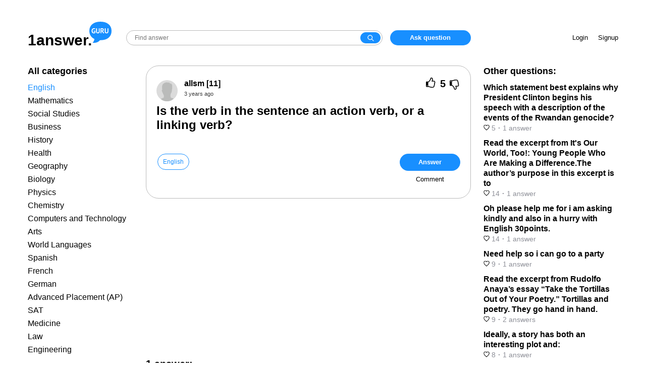

--- FILE ---
content_type: text/html; charset=UTF-8
request_url: https://answer.ya.guru/questions/1873891-is-the-verb-in-the-sentence-an-action-verb-or-a-linking-verb.html
body_size: 8819
content:
<!DOCTYPE html>
<html lang="en">
<head>
    <meta charset="UTF-8" />
    <meta http-equiv="X-UA-Compatible" content="IE=edge" />
    <meta name="viewport" content="width=device-width, initial-scale=1.0, user-scalable=no, minimum-scale=1.0, maximum-scale=1.0" />

    <meta name="csrf-param" content="_csrf">
<meta name="csrf-token" content="RfQ3Mye8MmeCAnWDO9PrVA50O0ccAWgwp1TgL-bq--wyuAFgFvhiNPNoRLBzkoE5aw5pImZIEHLpN7Ido6eLhA==">
    <title>Is the verb in the sentence an action verb, or a linking verb?</title>
    <link href="/favicon.ico" rel="shortcut icon" type="image/x-icon">
    <meta name="robots" content="noindex">
<meta name="description" content="
Rode is an action verb. The direct object is surf because it answers what they rode
">
<link href="/style/main.css?v=1663681291" rel="stylesheet"></head>
<script async src="https://pagead2.googlesyndication.com/pagead/js/adsbygoogle.js?client=ca-pub-1114669911112679" crossorigin="anonymous"></script>
<body class="question-page">
<div id="head">
    <div class="container">
      <div class="logo-search-zone">
        <div class="logo"><a href="/"><span class="name">1answer.</span><div class="domain"></div></a></div>
        <div class="search">
            <div class="search-wrapper">
                <form action="/site/search" method="get">                <input class="search" name="query" placeholder="Find answer"><button class="search-button" type="submit"></button>
                </form>            </div>
            <div class="menu-button-container">
                <button id="inline-menu-button"><svg viewBox="0 0 512 512" xmlns="http://www.w3.org/2000/svg"><title>Меню</title><path d="M85.33 149.33a21.33 21.33 0 0 0 18.99 21.34h303.36a21.33 21.33 0 0 0 18.99-21.34A21.33 21.33 0 0 0 407.68 128H104.32a21.33 21.33 0 0 0-18.99 21.33zm18.99 128h303.36a21.33 21.33 0 1 0 0-42.66H104.32a21.33 21.33 0 1 0 0 42.66zm0 106.67h303.36a21.33 21.33 0 1 0 0-42.67H104.32a21.33 21.33 0 0 0 0 42.67z"></path></svg></button>
            </div>
        </div>
        <div class="add-question-zone">
                            <a href="#" data-rv-vanilla-modal="#login-modal" class="add-question">Ask question</a>
                    </div>
      </div>
      <div class="info-zone">
                <div class="enter-zone">
            <a href="#" data-rv-vanilla-modal="#login-modal"  class="login-button">Login</a>
            <a href="#" data-rv-vanilla-modal="#signup-modal" class="signup-button">Signup</a>
        </div>
        <div class="add-question-unauth">
            <a href="#" data-rv-vanilla-modal="#login-modal" class="add-question">Ask question</a>
        </div>
              </div>
    </div>
</div>
<div class="mobile-head-container">
    <div id="mobile-head">
        <div class="logo">
            <a href="/"></a>
        </div>
        <div class="search">
            <div class="search-wrapper">
              <form action="/site/search" method="get">                <input class="search" name="query" placeholder="Find answer"><button class="search-button" type="submit"></button>
              </form>            </div>
        </div>
        <div class="menu-button-container">
            <button id="show-menu-button"><svg viewBox="0 0 512 512" xmlns="http://www.w3.org/2000/svg"><title>Menu</title><path d="M85.33 149.33a21.33 21.33 0 0 0 18.99 21.34h303.36a21.33 21.33 0 0 0 18.99-21.34A21.33 21.33 0 0 0 407.68 128H104.32a21.33 21.33 0 0 0-18.99 21.33zm18.99 128h303.36a21.33 21.33 0 1 0 0-42.66H104.32a21.33 21.33 0 1 0 0 42.66zm0 106.67h303.36a21.33 21.33 0 1 0 0-42.67H104.32a21.33 21.33 0 0 0 0 42.67z"></path></svg></button>
        </div>
    </div>
</div>

<div id="main">
  <div class="container">
    
<div id="question-page">
<div class="left-column">
  <div class="left-column-container">
    <div class="column-title">All categories</div>
<ul class="left-category">
        <li class="active"><a href="/category1/">English</a></li>
        <li><a href="/category2/">Mathematics</a></li>
        <li><a href="/category3/">Social Studies</a></li>
        <li><a href="/category4/">Business</a></li>
        <li><a href="/category5/">History</a></li>
        <li><a href="/category6/">Health</a></li>
        <li><a href="/category7/">Geography</a></li>
        <li><a href="/category8/">Biology</a></li>
        <li><a href="/category15/">Physics</a></li>
        <li><a href="/category18/">Chemistry</a></li>
        <li><a href="/category19/">Computers and Technology</a></li>
        <li><a href="/category21/">Arts</a></li>
        <li><a href="/category22/">World Languages</a></li>
        <li><a href="/category28/">Spanish</a></li>
        <li><a href="/category29/">French</a></li>
        <li><a href="/category30/">German</a></li>
        <li><a href="/category31/">Advanced Placement (AP)</a></li>
        <li><a href="/category32/">SAT</a></li>
        <li><a href="/category33/">Medicine</a></li>
        <li><a href="/category34/">Law</a></li>
        <li><a href="/category35/">Engineering</a></li>
    </ul>      </div>
</div>
<div class="content">
    <div class="question">
      <div class="question-wrapper">
        <div class="question-head">
            <div class="avatar"><img src="/style/nimg/avatar.png" alt="" /></div>
            <div class="question-center">
                <div class="user-info"><a href="/profile1051/"><span itemprop="name">allsm</span> [11]</a></div>
                <time itemprop="dateCreated" datetime="2022-08-13T02:03:26+03:00" title="2022-08-13 02:03:26">3 years ago</time>
            </div>
            <div class="question-vote" data-id="1873891">
                <span class="vote up"><span class="thumb-up"></span></span>
                <span class="rating">5</span>
                <span class="vote down"><span class="thumb-down"></span></span>
            </div>
        </div>

		
        <h1>Is the verb in the sentence an action verb, or a linking verb?</h1><div class="message"></div>      </div>
      <div class="classify">
        <div class="text-part">
        <div class="tag"><a href="/category1/">English</a></div>        </div>
        <div class="action-buttons">
            <button class="btn" id="add-answer">Answer</button>
            <button class="btn btn-link" id="add-comment">Comment</button>
        </div>
      </div>

                <div class="question-comment-form-container" style="display: none">
            <form id="question-comment-form" action="/comment/question/1873891" method="post">
<input type="hidden" name="_csrf" value="RfQ3Mye8MmeCAnWDO9PrVA50O0ccAWgwp1TgL-bq--wyuAFgFvhiNPNoRLBzkoE5aw5pImZIEHLpN7Ido6eLhA==">                <div class="avatar"></div>
                <div class="input-wrapper">
                    <input type="text" id="questioncommentform-text" class="form-control" name="QuestionCommentForm[text]" placeholder="Leave comment">                    <button type="submit" class="btn btn-link">Send</button>                </div>
            </form>        </div>
    </div>


    <!-- video1 -->
    <div style="margin: 10px 0"><ins class="adsbygoogle"
         style="display:block"
         data-ad-client="ca-pub-4287935231942730"
         data-ad-slot="2855491726"
         data-ad-format="auto"
         data-full-width-responsive="true"></ins>
    </div>
    <script>
         (adsbygoogle = window.adsbygoogle || []).push({});
    </script>

    <div class="answer-counter"><span>1</span> answer:</div><div class="answers">            <div class="answer">
              <a name="answer2522290"></a>
              <link itemprop="url" href="/questions/1873891-is-the-verb-in-the-sentence-an-action-verb-or-a-linking-verb.html#answer2522290" />
                <div class="info">
                    <div class="avatar"><img src="/style/img/answer_avatar.png" alt="" /></div>
                    <div class="user-info"><a href="/profile860/"><span>m_a_m_a</span> [10]</a><time datetime="2022-08-13T03:07:50+03:00" title="2022-08-13 03:07:50">3 years ago</time></div>
                    <div class="answer-vote" data-id="2522290">
                        <span class="vote up">
                            <span class="thumb-up"></span>
                            <span class="rating">6</span>
                        </span>
                        <span class="vote down">
                            <span class="thumb-down"></span>
                            <span class="rating">0</span>
                        </span>
                    </div>
                </div>
                <div class="message">
Rode is an action verb. The direct object is surf because it answers what they rode
</div>

                                <div class="answer-comment-form-container">
                    <form class="answer-comment-form" action="/comment/answer/2522290" method="post">
<input type="hidden" name="_csrf" value="RfQ3Mye8MmeCAnWDO9PrVA50O0ccAWgwp1TgL-bq--wyuAFgFvhiNPNoRLBzkoE5aw5pImZIEHLpN7Ido6eLhA==">                        <div class="avatar"></div>
                        <div class="input-wrapper">
                            <input type="text" class="form-control" name="AnswerCommentForm[text]" placeholder="Leave comment">                            <button type="submit" class="btn btn-link">Send</button>                        </div>
                    </form>                </div>
            </div>
        </div>	<div class="gns-bl"></div>    <div class="read-more">You might be interested in</div>
<div class="endless-questions">
    <div class="entry">
        <div class="info">
            <div class="avatar"><img src="/style/img/answer_avatar.png" alt="" /></div>
            <div class="center">
                <div class="name"><a href="/questions/6219697-what-must-employees-do-if-they-identify-an-unsafe-work-practice.html">What must employees do if they identify an unsafe work practice in the work place?</a></div>
                <a href="/profile199/" class="author-name">Sever21 [200]</a>            </div>
        </div>
        <div class="message">
<p><strong>Answer:</strong></p><p>First, and most common is the walkaround inspection. Now, you probably have participated in a safety inspection, or at least have watched others conduct one. </p><p><strong>Explanation:</strong></p><p></p>
</div>
        <div class="bottom-info">
            <div class="voting">
                <div class="answer-vote" data-id="8272194">
                    <span class="vote up">
                        <span class="thumb-up"></span>
                        <span class="rating">4</span>
                    </span>
                    <span class="vote down">
                        <span class="thumb-down"></span>
                        <span class="rating">0</span>
                    </span>
                </div>
            </div>
            <div class="time"><time datetime="2022-05-25T20:42:48+03:00" title="2022-05-25 20:42:48">3 years ago</time></div>
        </div>
                    <div class="bottom-more"><a href="/questions/6219697-what-must-employees-do-if-they-identify-an-unsafe-work-practice.html">Read 2 more answers</a></div>
            </div>
        <div class="entry">
        <div class="info">
            <div class="avatar"><img src="/style/img/answer_avatar.png" alt="" /></div>
            <div class="center">
                <div class="name"><a href="/questions/6726981-yesterday-i-met-clare-i-not-see-her-for-ages-she-tell-me-she-be.html">Yesterday I met Clare. I (not / see) .............. her for ages. She (tell) ....................... me she (be) ...............</a></div>
                <a href="/profile1053/" class="author-name">schepotkina [342]</a>            </div>
        </div>
        <div class="message">
<p><strong>Answer:</strong></p><ul><li>Had not seen</li><li>told</li></ul><p><strong>Explanation:</strong></p><p>............... ........... ............ ............... .............. .........</p>
</div>
        <div class="bottom-info">
            <div class="voting">
                <div class="answer-vote" data-id="8934589">
                    <span class="vote up">
                        <span class="thumb-up"></span>
                        <span class="rating">5</span>
                    </span>
                    <span class="vote down">
                        <span class="thumb-down"></span>
                        <span class="rating">0</span>
                    </span>
                </div>
            </div>
            <div class="time"><time datetime="2022-04-18T06:19:38+03:00" title="2022-04-18 06:19:38">3 years ago</time></div>
        </div>
            </div>
        <div class="entry">
        <div class="info">
            <div class="avatar"><img src="/style/img/answer_avatar.png" alt="" /></div>
            <div class="center">
                <div class="name"><a href="/questions/8041-read-the-passage-from-by-the-waters-of-babylon.html">Read the passage from &quot;By the Waters of Babylon.”</a></div>
                <a href="/profile259/" class="author-name">Arturiano [62]</a>            </div>
        </div>
        <div class="message">
<p><strong>Answer: </strong>The following two lines depict the setting of the passage in the best possible way.</p><p>It is a great Dead Place—greater than any Dead Place we know. </p><p>Everywhere there are the ruins of the high towers of the gods. </p><p></p><p><strong>Explanation: </strong>The given passage describes the circumstances after a highly catastrophic event. The line ' It is a great Dead Place—greater than any Dead Place we know' conveys the fact that the land is devoid of any human presence. At the same time, the line ' Everywhere there are the ruins of the high towers of the gods' describes that the narrator is surrounded by ruins of mighty architectural structures. </p><p>Thus, both the sentences appropriately convey the circumstances of complete disintegration of human civilization in the post-apocalyptic world. </p><p></p>
</div>
        <div class="bottom-info">
            <div class="voting">
                <div class="answer-vote" data-id="11420">
                    <span class="vote up">
                        <span class="thumb-up"></span>
                        <span class="rating">6</span>
                    </span>
                    <span class="vote down">
                        <span class="thumb-down"></span>
                        <span class="rating">0</span>
                    </span>
                </div>
            </div>
            <div class="time"><time datetime="2022-04-26T09:15:03+03:00" title="2022-04-26 09:15:03">3 years ago</time></div>
        </div>
                    <div class="bottom-more"><a href="/questions/8041-read-the-passage-from-by-the-waters-of-babylon.html">Read 2 more answers</a></div>
            </div>
        <div class="entry">
        <div class="info">
            <div class="avatar"><img src="/style/img/answer_avatar.png" alt="" /></div>
            <div class="center">
                <div class="name"><a href="/questions/6042248-randy-a-skateboard-devil-takes-chances-such-as-grinding-more.html">Randy ,a skateboard devil takes chances ,such as grinding more than fifty feet above the concrete.</a></div>
                <a href="/profile1243/" class="author-name">Advocard [28]</a>            </div>
        </div>
        <div class="message">
<p><strong>Answer:</strong></p><p>yes he needs to NOT skateboard more than fifty feet off the ground</p><p>HE'S GONNA DIE IF HE FALLS</p><p></p>
</div>
        <div class="bottom-info">
            <div class="voting">
                <div class="answer-vote" data-id="8037083">
                    <span class="vote up">
                        <span class="thumb-up"></span>
                        <span class="rating">5</span>
                    </span>
                    <span class="vote down">
                        <span class="thumb-down"></span>
                        <span class="rating">0</span>
                    </span>
                </div>
            </div>
            <div class="time"><time datetime="2022-10-09T06:46:17+03:00" title="2022-10-09 06:46:17">3 years ago</time></div>
        </div>
            </div>
        <div class="entry">
        <div class="info">
            <div class="avatar"><img src="/style/img/answer_avatar.png" alt="" /></div>
            <div class="center">
                <div class="name"><a href="/questions/3366991-which-sentence-contains-a-contraction-that-is-formed-incorrectly.html">Which sentence contains a contraction that is formed incorrectly?</a></div>
                <a href="/profile709/" class="author-name">Vesnalui [34]</a>            </div>
        </div>
        <div class="message">
The right answer for the question that is being asked and shown above is that: "B.I think thats the dog's food bowl." the sentence that contains a contraction that is formed incorrectly is this &lt;span&gt;B.I think thats the dog's food bowl. because of the word 'thats'&lt;/span&gt;<br />
</div>
        <div class="bottom-info">
            <div class="voting">
                <div class="answer-vote" data-id="4517135">
                    <span class="vote up">
                        <span class="thumb-up"></span>
                        <span class="rating">4</span>
                    </span>
                    <span class="vote down">
                        <span class="thumb-down"></span>
                        <span class="rating">0</span>
                    </span>
                </div>
            </div>
            <div class="time"><time datetime="2022-05-29T12:34:45+03:00" title="2022-05-29 12:34:45">3 years ago</time></div>
        </div>
            </div>
    <script>
var next_page_to_load = '/question/endless/1873891?next_entry=11';
</script>

</div>
<script>
var block_to_dynamic_load = '.endless-questions';
</script></div>
<div class="sidebar">
  <div class="sidebar-container">
    <div class="column-title">Other questions:</div>
    <div class="related">
        <ul>
        <li><a href="/questions/39265-which-statement-best-explains-why-president-clinton-begins-his.html">
            <div class="name">Which statement best explains why President Clinton begins his speech with a description of the events of the Rwandan genocide?</div>
            <div class="info">
                <span class="votes"><svg width="12" height="12" fill="none"><mask id="a" maskUnits="userSpaceOnUse" x=".197" y=".599" width="12" height="12" fill="#000"><path fill="#fff" d="M.197.599h12v12h-12z"></path><path fill-rule="evenodd" clip-rule="evenodd" d="M8.4 1.6A2.56 2.56 0 006 3.53 2.57 2.57 0 003.6 1.6a2.32 2.32 0 00-2.4 2.41 4.12 4.12 0 00.72 2.22A23.002 23.002 0 006 10.4a22.683 22.683 0 004.07-4.17 4 4 0 00.73-2.22A2.319 2.319 0 008.4 1.6z"></path></mask><path d="M6 3.53l-.97.248 1.938-.002L6 3.53zM3.6 1.6l-.036 1 .035-1zM1.2 4.01l.999-.026V3.97l-1 .039zm.72 2.22l-.826.565.013.02.014.018.798-.603zM6 10.4l-.621.784.62.49.62-.49-.62-.784zm4.07-4.17l.798.6.01-.011.008-.013-.817-.576zm.73-2.22l-1-.04v.019l1 .021zM8.366.6a3.56 3.56 0 00-2.117.784l1.253 1.559a1.56 1.56 0 01.928-.344L8.367.6zm-2.117.784a3.56 3.56 0 00-1.22 1.9l1.938.492c.084-.329.271-.62.535-.833L6.25 1.384zm.718 1.898a3.57 3.57 0 00-1.221-1.896L4.494 2.945c.264.212.452.505.536.833l1.938-.496zm-1.22-1.896A3.57 3.57 0 003.634.601l-.07 1.998c.34.012.665.133.93.346l1.253-1.559zM3.634.601a3.32 3.32 0 00-1.336.23l.734 1.86a1.32 1.32 0 01.532-.092l.07-1.998zM2.298.83a3.32 3.32 0 00-1.133.745l1.417 1.411a1.32 1.32 0 01.45-.296L2.298.83zm-1.133.745a3.32 3.32 0 00-.74 1.136l1.863.727a1.32 1.32 0 01.294-.452l-1.417-1.41zm-.74 1.136A3.32 3.32 0 00.2 4.049l1.998-.078a1.32 1.32 0 01.09-.532L.424 2.712zM.198 4.036a5.12 5.12 0 00.895 2.76l1.65-1.131a3.12 3.12 0 01-.545-1.682l-2 .053zm.922 2.797a24 24 0 004.258 4.351l1.24-1.568a22 22 0 01-3.902-3.99L1.12 6.834zm5.498 4.352a23.681 23.681 0 004.25-4.354l-1.6-1.202a21.68 21.68 0 01-3.89 3.986l1.24 1.57zm4.267-4.379c.574-.813.892-1.78.913-2.775l-2-.042a3 3 0 01-.547 1.665l1.634 1.152zm.912-2.757a3.32 3.32 0 00-.224-1.337l-1.863.727c.066.169.096.35.089.532l1.998.078zm-.224-1.337a3.32 3.32 0 00-.74-1.136L9.415 2.987c.128.129.229.283.295.452l1.863-.727zm-.74-1.136A3.32 3.32 0 009.7.83l-.734 1.86a1.3 1.3 0 01.45.296l1.417-1.411zM9.7.83A3.32 3.32 0 008.364.6l.07 1.998a1.32 1.32 0 01.532.092L9.7.83z" fill="#000" mask="url(#a)"></path></svg> 5</span><span class="sep">·</span><span class="number-of-answers">1&nbsp;answer</span>
            </div></a></li>
        <li><a href="/questions/306957-read-the-excerpt-from-its-our-world-too-young-people-who-are.html">
            <div class="name">Read the excerpt from It&#039;s Our World, Too!: Young People Who Are Making a Difference.The author’s purpose in this excerpt is to</div>
            <div class="info">
                <span class="votes"><svg width="12" height="12" fill="none"><mask id="a" maskUnits="userSpaceOnUse" x=".197" y=".599" width="12" height="12" fill="#000"><path fill="#fff" d="M.197.599h12v12h-12z"></path><path fill-rule="evenodd" clip-rule="evenodd" d="M8.4 1.6A2.56 2.56 0 006 3.53 2.57 2.57 0 003.6 1.6a2.32 2.32 0 00-2.4 2.41 4.12 4.12 0 00.72 2.22A23.002 23.002 0 006 10.4a22.683 22.683 0 004.07-4.17 4 4 0 00.73-2.22A2.319 2.319 0 008.4 1.6z"></path></mask><path d="M6 3.53l-.97.248 1.938-.002L6 3.53zM3.6 1.6l-.036 1 .035-1zM1.2 4.01l.999-.026V3.97l-1 .039zm.72 2.22l-.826.565.013.02.014.018.798-.603zM6 10.4l-.621.784.62.49.62-.49-.62-.784zm4.07-4.17l.798.6.01-.011.008-.013-.817-.576zm.73-2.22l-1-.04v.019l1 .021zM8.366.6a3.56 3.56 0 00-2.117.784l1.253 1.559a1.56 1.56 0 01.928-.344L8.367.6zm-2.117.784a3.56 3.56 0 00-1.22 1.9l1.938.492c.084-.329.271-.62.535-.833L6.25 1.384zm.718 1.898a3.57 3.57 0 00-1.221-1.896L4.494 2.945c.264.212.452.505.536.833l1.938-.496zm-1.22-1.896A3.57 3.57 0 003.634.601l-.07 1.998c.34.012.665.133.93.346l1.253-1.559zM3.634.601a3.32 3.32 0 00-1.336.23l.734 1.86a1.32 1.32 0 01.532-.092l.07-1.998zM2.298.83a3.32 3.32 0 00-1.133.745l1.417 1.411a1.32 1.32 0 01.45-.296L2.298.83zm-1.133.745a3.32 3.32 0 00-.74 1.136l1.863.727a1.32 1.32 0 01.294-.452l-1.417-1.41zm-.74 1.136A3.32 3.32 0 00.2 4.049l1.998-.078a1.32 1.32 0 01.09-.532L.424 2.712zM.198 4.036a5.12 5.12 0 00.895 2.76l1.65-1.131a3.12 3.12 0 01-.545-1.682l-2 .053zm.922 2.797a24 24 0 004.258 4.351l1.24-1.568a22 22 0 01-3.902-3.99L1.12 6.834zm5.498 4.352a23.681 23.681 0 004.25-4.354l-1.6-1.202a21.68 21.68 0 01-3.89 3.986l1.24 1.57zm4.267-4.379c.574-.813.892-1.78.913-2.775l-2-.042a3 3 0 01-.547 1.665l1.634 1.152zm.912-2.757a3.32 3.32 0 00-.224-1.337l-1.863.727c.066.169.096.35.089.532l1.998.078zm-.224-1.337a3.32 3.32 0 00-.74-1.136L9.415 2.987c.128.129.229.283.295.452l1.863-.727zm-.74-1.136A3.32 3.32 0 009.7.83l-.734 1.86a1.3 1.3 0 01.45.296l1.417-1.411zM9.7.83A3.32 3.32 0 008.364.6l.07 1.998a1.32 1.32 0 01.532.092L9.7.83z" fill="#000" mask="url(#a)"></path></svg> 14</span><span class="sep">·</span><span class="number-of-answers">1&nbsp;answer</span>
            </div></a></li>
        <li><a href="/questions/522554-oh-please-help-me-for-i-am-asking-kindly-and-also-in-a-hurry.html">
            <div class="name">Oh please help me for i am asking kindly and also in a hurry with English 30points.</div>
            <div class="info">
                <span class="votes"><svg width="12" height="12" fill="none"><mask id="a" maskUnits="userSpaceOnUse" x=".197" y=".599" width="12" height="12" fill="#000"><path fill="#fff" d="M.197.599h12v12h-12z"></path><path fill-rule="evenodd" clip-rule="evenodd" d="M8.4 1.6A2.56 2.56 0 006 3.53 2.57 2.57 0 003.6 1.6a2.32 2.32 0 00-2.4 2.41 4.12 4.12 0 00.72 2.22A23.002 23.002 0 006 10.4a22.683 22.683 0 004.07-4.17 4 4 0 00.73-2.22A2.319 2.319 0 008.4 1.6z"></path></mask><path d="M6 3.53l-.97.248 1.938-.002L6 3.53zM3.6 1.6l-.036 1 .035-1zM1.2 4.01l.999-.026V3.97l-1 .039zm.72 2.22l-.826.565.013.02.014.018.798-.603zM6 10.4l-.621.784.62.49.62-.49-.62-.784zm4.07-4.17l.798.6.01-.011.008-.013-.817-.576zm.73-2.22l-1-.04v.019l1 .021zM8.366.6a3.56 3.56 0 00-2.117.784l1.253 1.559a1.56 1.56 0 01.928-.344L8.367.6zm-2.117.784a3.56 3.56 0 00-1.22 1.9l1.938.492c.084-.329.271-.62.535-.833L6.25 1.384zm.718 1.898a3.57 3.57 0 00-1.221-1.896L4.494 2.945c.264.212.452.505.536.833l1.938-.496zm-1.22-1.896A3.57 3.57 0 003.634.601l-.07 1.998c.34.012.665.133.93.346l1.253-1.559zM3.634.601a3.32 3.32 0 00-1.336.23l.734 1.86a1.32 1.32 0 01.532-.092l.07-1.998zM2.298.83a3.32 3.32 0 00-1.133.745l1.417 1.411a1.32 1.32 0 01.45-.296L2.298.83zm-1.133.745a3.32 3.32 0 00-.74 1.136l1.863.727a1.32 1.32 0 01.294-.452l-1.417-1.41zm-.74 1.136A3.32 3.32 0 00.2 4.049l1.998-.078a1.32 1.32 0 01.09-.532L.424 2.712zM.198 4.036a5.12 5.12 0 00.895 2.76l1.65-1.131a3.12 3.12 0 01-.545-1.682l-2 .053zm.922 2.797a24 24 0 004.258 4.351l1.24-1.568a22 22 0 01-3.902-3.99L1.12 6.834zm5.498 4.352a23.681 23.681 0 004.25-4.354l-1.6-1.202a21.68 21.68 0 01-3.89 3.986l1.24 1.57zm4.267-4.379c.574-.813.892-1.78.913-2.775l-2-.042a3 3 0 01-.547 1.665l1.634 1.152zm.912-2.757a3.32 3.32 0 00-.224-1.337l-1.863.727c.066.169.096.35.089.532l1.998.078zm-.224-1.337a3.32 3.32 0 00-.74-1.136L9.415 2.987c.128.129.229.283.295.452l1.863-.727zm-.74-1.136A3.32 3.32 0 009.7.83l-.734 1.86a1.3 1.3 0 01.45.296l1.417-1.411zM9.7.83A3.32 3.32 0 008.364.6l.07 1.998a1.32 1.32 0 01.532.092L9.7.83z" fill="#000" mask="url(#a)"></path></svg> 14</span><span class="sep">·</span><span class="number-of-answers">1&nbsp;answer</span>
            </div></a></li>
        <li><a href="/questions/1309725-need-help-so-i-can-go-to-a-party.html">
            <div class="name">Need help so i can go to a party</div>
            <div class="info">
                <span class="votes"><svg width="12" height="12" fill="none"><mask id="a" maskUnits="userSpaceOnUse" x=".197" y=".599" width="12" height="12" fill="#000"><path fill="#fff" d="M.197.599h12v12h-12z"></path><path fill-rule="evenodd" clip-rule="evenodd" d="M8.4 1.6A2.56 2.56 0 006 3.53 2.57 2.57 0 003.6 1.6a2.32 2.32 0 00-2.4 2.41 4.12 4.12 0 00.72 2.22A23.002 23.002 0 006 10.4a22.683 22.683 0 004.07-4.17 4 4 0 00.73-2.22A2.319 2.319 0 008.4 1.6z"></path></mask><path d="M6 3.53l-.97.248 1.938-.002L6 3.53zM3.6 1.6l-.036 1 .035-1zM1.2 4.01l.999-.026V3.97l-1 .039zm.72 2.22l-.826.565.013.02.014.018.798-.603zM6 10.4l-.621.784.62.49.62-.49-.62-.784zm4.07-4.17l.798.6.01-.011.008-.013-.817-.576zm.73-2.22l-1-.04v.019l1 .021zM8.366.6a3.56 3.56 0 00-2.117.784l1.253 1.559a1.56 1.56 0 01.928-.344L8.367.6zm-2.117.784a3.56 3.56 0 00-1.22 1.9l1.938.492c.084-.329.271-.62.535-.833L6.25 1.384zm.718 1.898a3.57 3.57 0 00-1.221-1.896L4.494 2.945c.264.212.452.505.536.833l1.938-.496zm-1.22-1.896A3.57 3.57 0 003.634.601l-.07 1.998c.34.012.665.133.93.346l1.253-1.559zM3.634.601a3.32 3.32 0 00-1.336.23l.734 1.86a1.32 1.32 0 01.532-.092l.07-1.998zM2.298.83a3.32 3.32 0 00-1.133.745l1.417 1.411a1.32 1.32 0 01.45-.296L2.298.83zm-1.133.745a3.32 3.32 0 00-.74 1.136l1.863.727a1.32 1.32 0 01.294-.452l-1.417-1.41zm-.74 1.136A3.32 3.32 0 00.2 4.049l1.998-.078a1.32 1.32 0 01.09-.532L.424 2.712zM.198 4.036a5.12 5.12 0 00.895 2.76l1.65-1.131a3.12 3.12 0 01-.545-1.682l-2 .053zm.922 2.797a24 24 0 004.258 4.351l1.24-1.568a22 22 0 01-3.902-3.99L1.12 6.834zm5.498 4.352a23.681 23.681 0 004.25-4.354l-1.6-1.202a21.68 21.68 0 01-3.89 3.986l1.24 1.57zm4.267-4.379c.574-.813.892-1.78.913-2.775l-2-.042a3 3 0 01-.547 1.665l1.634 1.152zm.912-2.757a3.32 3.32 0 00-.224-1.337l-1.863.727c.066.169.096.35.089.532l1.998.078zm-.224-1.337a3.32 3.32 0 00-.74-1.136L9.415 2.987c.128.129.229.283.295.452l1.863-.727zm-.74-1.136A3.32 3.32 0 009.7.83l-.734 1.86a1.3 1.3 0 01.45.296l1.417-1.411zM9.7.83A3.32 3.32 0 008.364.6l.07 1.998a1.32 1.32 0 01.532.092L9.7.83z" fill="#000" mask="url(#a)"></path></svg> 9</span><span class="sep">·</span><span class="number-of-answers">1&nbsp;answer</span>
            </div></a></li>
        <li><a href="/questions/1362197-read-the-excerpt-from-rudolfo-anayas-essay-take-the-tortillas.html">
            <div class="name">Read the excerpt from Rudolfo Anaya’s essay “Take the Tortillas Out of Your Poetry.” Tortillas and poetry. They go hand in hand.</div>
            <div class="info">
                <span class="votes"><svg width="12" height="12" fill="none"><mask id="a" maskUnits="userSpaceOnUse" x=".197" y=".599" width="12" height="12" fill="#000"><path fill="#fff" d="M.197.599h12v12h-12z"></path><path fill-rule="evenodd" clip-rule="evenodd" d="M8.4 1.6A2.56 2.56 0 006 3.53 2.57 2.57 0 003.6 1.6a2.32 2.32 0 00-2.4 2.41 4.12 4.12 0 00.72 2.22A23.002 23.002 0 006 10.4a22.683 22.683 0 004.07-4.17 4 4 0 00.73-2.22A2.319 2.319 0 008.4 1.6z"></path></mask><path d="M6 3.53l-.97.248 1.938-.002L6 3.53zM3.6 1.6l-.036 1 .035-1zM1.2 4.01l.999-.026V3.97l-1 .039zm.72 2.22l-.826.565.013.02.014.018.798-.603zM6 10.4l-.621.784.62.49.62-.49-.62-.784zm4.07-4.17l.798.6.01-.011.008-.013-.817-.576zm.73-2.22l-1-.04v.019l1 .021zM8.366.6a3.56 3.56 0 00-2.117.784l1.253 1.559a1.56 1.56 0 01.928-.344L8.367.6zm-2.117.784a3.56 3.56 0 00-1.22 1.9l1.938.492c.084-.329.271-.62.535-.833L6.25 1.384zm.718 1.898a3.57 3.57 0 00-1.221-1.896L4.494 2.945c.264.212.452.505.536.833l1.938-.496zm-1.22-1.896A3.57 3.57 0 003.634.601l-.07 1.998c.34.012.665.133.93.346l1.253-1.559zM3.634.601a3.32 3.32 0 00-1.336.23l.734 1.86a1.32 1.32 0 01.532-.092l.07-1.998zM2.298.83a3.32 3.32 0 00-1.133.745l1.417 1.411a1.32 1.32 0 01.45-.296L2.298.83zm-1.133.745a3.32 3.32 0 00-.74 1.136l1.863.727a1.32 1.32 0 01.294-.452l-1.417-1.41zm-.74 1.136A3.32 3.32 0 00.2 4.049l1.998-.078a1.32 1.32 0 01.09-.532L.424 2.712zM.198 4.036a5.12 5.12 0 00.895 2.76l1.65-1.131a3.12 3.12 0 01-.545-1.682l-2 .053zm.922 2.797a24 24 0 004.258 4.351l1.24-1.568a22 22 0 01-3.902-3.99L1.12 6.834zm5.498 4.352a23.681 23.681 0 004.25-4.354l-1.6-1.202a21.68 21.68 0 01-3.89 3.986l1.24 1.57zm4.267-4.379c.574-.813.892-1.78.913-2.775l-2-.042a3 3 0 01-.547 1.665l1.634 1.152zm.912-2.757a3.32 3.32 0 00-.224-1.337l-1.863.727c.066.169.096.35.089.532l1.998.078zm-.224-1.337a3.32 3.32 0 00-.74-1.136L9.415 2.987c.128.129.229.283.295.452l1.863-.727zm-.74-1.136A3.32 3.32 0 009.7.83l-.734 1.86a1.3 1.3 0 01.45.296l1.417-1.411zM9.7.83A3.32 3.32 0 008.364.6l.07 1.998a1.32 1.32 0 01.532.092L9.7.83z" fill="#000" mask="url(#a)"></path></svg> 9</span><span class="sep">·</span><span class="number-of-answers">2&nbsp;answers</span>
            </div></a></li>
        <li><a href="/questions/4757055-ideally-a-story-has-both-an-interesting-plot-and.html">
            <div class="name">Ideally, a story has both an interesting plot and:</div>
            <div class="info">
                <span class="votes"><svg width="12" height="12" fill="none"><mask id="a" maskUnits="userSpaceOnUse" x=".197" y=".599" width="12" height="12" fill="#000"><path fill="#fff" d="M.197.599h12v12h-12z"></path><path fill-rule="evenodd" clip-rule="evenodd" d="M8.4 1.6A2.56 2.56 0 006 3.53 2.57 2.57 0 003.6 1.6a2.32 2.32 0 00-2.4 2.41 4.12 4.12 0 00.72 2.22A23.002 23.002 0 006 10.4a22.683 22.683 0 004.07-4.17 4 4 0 00.73-2.22A2.319 2.319 0 008.4 1.6z"></path></mask><path d="M6 3.53l-.97.248 1.938-.002L6 3.53zM3.6 1.6l-.036 1 .035-1zM1.2 4.01l.999-.026V3.97l-1 .039zm.72 2.22l-.826.565.013.02.014.018.798-.603zM6 10.4l-.621.784.62.49.62-.49-.62-.784zm4.07-4.17l.798.6.01-.011.008-.013-.817-.576zm.73-2.22l-1-.04v.019l1 .021zM8.366.6a3.56 3.56 0 00-2.117.784l1.253 1.559a1.56 1.56 0 01.928-.344L8.367.6zm-2.117.784a3.56 3.56 0 00-1.22 1.9l1.938.492c.084-.329.271-.62.535-.833L6.25 1.384zm.718 1.898a3.57 3.57 0 00-1.221-1.896L4.494 2.945c.264.212.452.505.536.833l1.938-.496zm-1.22-1.896A3.57 3.57 0 003.634.601l-.07 1.998c.34.012.665.133.93.346l1.253-1.559zM3.634.601a3.32 3.32 0 00-1.336.23l.734 1.86a1.32 1.32 0 01.532-.092l.07-1.998zM2.298.83a3.32 3.32 0 00-1.133.745l1.417 1.411a1.32 1.32 0 01.45-.296L2.298.83zm-1.133.745a3.32 3.32 0 00-.74 1.136l1.863.727a1.32 1.32 0 01.294-.452l-1.417-1.41zm-.74 1.136A3.32 3.32 0 00.2 4.049l1.998-.078a1.32 1.32 0 01.09-.532L.424 2.712zM.198 4.036a5.12 5.12 0 00.895 2.76l1.65-1.131a3.12 3.12 0 01-.545-1.682l-2 .053zm.922 2.797a24 24 0 004.258 4.351l1.24-1.568a22 22 0 01-3.902-3.99L1.12 6.834zm5.498 4.352a23.681 23.681 0 004.25-4.354l-1.6-1.202a21.68 21.68 0 01-3.89 3.986l1.24 1.57zm4.267-4.379c.574-.813.892-1.78.913-2.775l-2-.042a3 3 0 01-.547 1.665l1.634 1.152zm.912-2.757a3.32 3.32 0 00-.224-1.337l-1.863.727c.066.169.096.35.089.532l1.998.078zm-.224-1.337a3.32 3.32 0 00-.74-1.136L9.415 2.987c.128.129.229.283.295.452l1.863-.727zm-.74-1.136A3.32 3.32 0 009.7.83l-.734 1.86a1.3 1.3 0 01.45.296l1.417-1.411zM9.7.83A3.32 3.32 0 008.364.6l.07 1.998a1.32 1.32 0 01.532.092L9.7.83z" fill="#000" mask="url(#a)"></path></svg> 8</span><span class="sep">·</span><span class="number-of-answers">1&nbsp;answer</span>
            </div></a></li>
        <li><a href="/questions/6480263-a-what-hardship-is-bryan-facing-as-he-moves-to-alabama.html">
            <div class="name">A) What hardship is Bryan facing as he moves to Alabama</div>
            <div class="info">
                <span class="votes"><svg width="12" height="12" fill="none"><mask id="a" maskUnits="userSpaceOnUse" x=".197" y=".599" width="12" height="12" fill="#000"><path fill="#fff" d="M.197.599h12v12h-12z"></path><path fill-rule="evenodd" clip-rule="evenodd" d="M8.4 1.6A2.56 2.56 0 006 3.53 2.57 2.57 0 003.6 1.6a2.32 2.32 0 00-2.4 2.41 4.12 4.12 0 00.72 2.22A23.002 23.002 0 006 10.4a22.683 22.683 0 004.07-4.17 4 4 0 00.73-2.22A2.319 2.319 0 008.4 1.6z"></path></mask><path d="M6 3.53l-.97.248 1.938-.002L6 3.53zM3.6 1.6l-.036 1 .035-1zM1.2 4.01l.999-.026V3.97l-1 .039zm.72 2.22l-.826.565.013.02.014.018.798-.603zM6 10.4l-.621.784.62.49.62-.49-.62-.784zm4.07-4.17l.798.6.01-.011.008-.013-.817-.576zm.73-2.22l-1-.04v.019l1 .021zM8.366.6a3.56 3.56 0 00-2.117.784l1.253 1.559a1.56 1.56 0 01.928-.344L8.367.6zm-2.117.784a3.56 3.56 0 00-1.22 1.9l1.938.492c.084-.329.271-.62.535-.833L6.25 1.384zm.718 1.898a3.57 3.57 0 00-1.221-1.896L4.494 2.945c.264.212.452.505.536.833l1.938-.496zm-1.22-1.896A3.57 3.57 0 003.634.601l-.07 1.998c.34.012.665.133.93.346l1.253-1.559zM3.634.601a3.32 3.32 0 00-1.336.23l.734 1.86a1.32 1.32 0 01.532-.092l.07-1.998zM2.298.83a3.32 3.32 0 00-1.133.745l1.417 1.411a1.32 1.32 0 01.45-.296L2.298.83zm-1.133.745a3.32 3.32 0 00-.74 1.136l1.863.727a1.32 1.32 0 01.294-.452l-1.417-1.41zm-.74 1.136A3.32 3.32 0 00.2 4.049l1.998-.078a1.32 1.32 0 01.09-.532L.424 2.712zM.198 4.036a5.12 5.12 0 00.895 2.76l1.65-1.131a3.12 3.12 0 01-.545-1.682l-2 .053zm.922 2.797a24 24 0 004.258 4.351l1.24-1.568a22 22 0 01-3.902-3.99L1.12 6.834zm5.498 4.352a23.681 23.681 0 004.25-4.354l-1.6-1.202a21.68 21.68 0 01-3.89 3.986l1.24 1.57zm4.267-4.379c.574-.813.892-1.78.913-2.775l-2-.042a3 3 0 01-.547 1.665l1.634 1.152zm.912-2.757a3.32 3.32 0 00-.224-1.337l-1.863.727c.066.169.096.35.089.532l1.998.078zm-.224-1.337a3.32 3.32 0 00-.74-1.136L9.415 2.987c.128.129.229.283.295.452l1.863-.727zm-.74-1.136A3.32 3.32 0 009.7.83l-.734 1.86a1.3 1.3 0 01.45.296l1.417-1.411zM9.7.83A3.32 3.32 0 008.364.6l.07 1.998a1.32 1.32 0 01.532.092L9.7.83z" fill="#000" mask="url(#a)"></path></svg> 12</span><span class="sep">·</span><span class="number-of-answers">1&nbsp;answer</span>
            </div></a></li>
        <li><a href="/questions/7561603-tell-of-a-time-when-you-learned-something-new-what-steps-did-you.html">
            <div class="name">Tell of a time when you learned something new. What steps did you take to learn it?</div>
            <div class="info">
                <span class="votes"><svg width="12" height="12" fill="none"><mask id="a" maskUnits="userSpaceOnUse" x=".197" y=".599" width="12" height="12" fill="#000"><path fill="#fff" d="M.197.599h12v12h-12z"></path><path fill-rule="evenodd" clip-rule="evenodd" d="M8.4 1.6A2.56 2.56 0 006 3.53 2.57 2.57 0 003.6 1.6a2.32 2.32 0 00-2.4 2.41 4.12 4.12 0 00.72 2.22A23.002 23.002 0 006 10.4a22.683 22.683 0 004.07-4.17 4 4 0 00.73-2.22A2.319 2.319 0 008.4 1.6z"></path></mask><path d="M6 3.53l-.97.248 1.938-.002L6 3.53zM3.6 1.6l-.036 1 .035-1zM1.2 4.01l.999-.026V3.97l-1 .039zm.72 2.22l-.826.565.013.02.014.018.798-.603zM6 10.4l-.621.784.62.49.62-.49-.62-.784zm4.07-4.17l.798.6.01-.011.008-.013-.817-.576zm.73-2.22l-1-.04v.019l1 .021zM8.366.6a3.56 3.56 0 00-2.117.784l1.253 1.559a1.56 1.56 0 01.928-.344L8.367.6zm-2.117.784a3.56 3.56 0 00-1.22 1.9l1.938.492c.084-.329.271-.62.535-.833L6.25 1.384zm.718 1.898a3.57 3.57 0 00-1.221-1.896L4.494 2.945c.264.212.452.505.536.833l1.938-.496zm-1.22-1.896A3.57 3.57 0 003.634.601l-.07 1.998c.34.012.665.133.93.346l1.253-1.559zM3.634.601a3.32 3.32 0 00-1.336.23l.734 1.86a1.32 1.32 0 01.532-.092l.07-1.998zM2.298.83a3.32 3.32 0 00-1.133.745l1.417 1.411a1.32 1.32 0 01.45-.296L2.298.83zm-1.133.745a3.32 3.32 0 00-.74 1.136l1.863.727a1.32 1.32 0 01.294-.452l-1.417-1.41zm-.74 1.136A3.32 3.32 0 00.2 4.049l1.998-.078a1.32 1.32 0 01.09-.532L.424 2.712zM.198 4.036a5.12 5.12 0 00.895 2.76l1.65-1.131a3.12 3.12 0 01-.545-1.682l-2 .053zm.922 2.797a24 24 0 004.258 4.351l1.24-1.568a22 22 0 01-3.902-3.99L1.12 6.834zm5.498 4.352a23.681 23.681 0 004.25-4.354l-1.6-1.202a21.68 21.68 0 01-3.89 3.986l1.24 1.57zm4.267-4.379c.574-.813.892-1.78.913-2.775l-2-.042a3 3 0 01-.547 1.665l1.634 1.152zm.912-2.757a3.32 3.32 0 00-.224-1.337l-1.863.727c.066.169.096.35.089.532l1.998.078zm-.224-1.337a3.32 3.32 0 00-.74-1.136L9.415 2.987c.128.129.229.283.295.452l1.863-.727zm-.74-1.136A3.32 3.32 0 009.7.83l-.734 1.86a1.3 1.3 0 01.45.296l1.417-1.411zM9.7.83A3.32 3.32 0 008.364.6l.07 1.998a1.32 1.32 0 01.532.092L9.7.83z" fill="#000" mask="url(#a)"></path></svg> 12</span><span class="sep">·</span><span class="number-of-answers">2&nbsp;answers</span>
            </div></a></li>
        <li><a href="/questions/8339876-help-me-pls-anyone-pls.html">
            <div class="name">Help me pls anyone pls</div>
            <div class="info">
                <span class="votes"><svg width="12" height="12" fill="none"><mask id="a" maskUnits="userSpaceOnUse" x=".197" y=".599" width="12" height="12" fill="#000"><path fill="#fff" d="M.197.599h12v12h-12z"></path><path fill-rule="evenodd" clip-rule="evenodd" d="M8.4 1.6A2.56 2.56 0 006 3.53 2.57 2.57 0 003.6 1.6a2.32 2.32 0 00-2.4 2.41 4.12 4.12 0 00.72 2.22A23.002 23.002 0 006 10.4a22.683 22.683 0 004.07-4.17 4 4 0 00.73-2.22A2.319 2.319 0 008.4 1.6z"></path></mask><path d="M6 3.53l-.97.248 1.938-.002L6 3.53zM3.6 1.6l-.036 1 .035-1zM1.2 4.01l.999-.026V3.97l-1 .039zm.72 2.22l-.826.565.013.02.014.018.798-.603zM6 10.4l-.621.784.62.49.62-.49-.62-.784zm4.07-4.17l.798.6.01-.011.008-.013-.817-.576zm.73-2.22l-1-.04v.019l1 .021zM8.366.6a3.56 3.56 0 00-2.117.784l1.253 1.559a1.56 1.56 0 01.928-.344L8.367.6zm-2.117.784a3.56 3.56 0 00-1.22 1.9l1.938.492c.084-.329.271-.62.535-.833L6.25 1.384zm.718 1.898a3.57 3.57 0 00-1.221-1.896L4.494 2.945c.264.212.452.505.536.833l1.938-.496zm-1.22-1.896A3.57 3.57 0 003.634.601l-.07 1.998c.34.012.665.133.93.346l1.253-1.559zM3.634.601a3.32 3.32 0 00-1.336.23l.734 1.86a1.32 1.32 0 01.532-.092l.07-1.998zM2.298.83a3.32 3.32 0 00-1.133.745l1.417 1.411a1.32 1.32 0 01.45-.296L2.298.83zm-1.133.745a3.32 3.32 0 00-.74 1.136l1.863.727a1.32 1.32 0 01.294-.452l-1.417-1.41zm-.74 1.136A3.32 3.32 0 00.2 4.049l1.998-.078a1.32 1.32 0 01.09-.532L.424 2.712zM.198 4.036a5.12 5.12 0 00.895 2.76l1.65-1.131a3.12 3.12 0 01-.545-1.682l-2 .053zm.922 2.797a24 24 0 004.258 4.351l1.24-1.568a22 22 0 01-3.902-3.99L1.12 6.834zm5.498 4.352a23.681 23.681 0 004.25-4.354l-1.6-1.202a21.68 21.68 0 01-3.89 3.986l1.24 1.57zm4.267-4.379c.574-.813.892-1.78.913-2.775l-2-.042a3 3 0 01-.547 1.665l1.634 1.152zm.912-2.757a3.32 3.32 0 00-.224-1.337l-1.863.727c.066.169.096.35.089.532l1.998.078zm-.224-1.337a3.32 3.32 0 00-.74-1.136L9.415 2.987c.128.129.229.283.295.452l1.863-.727zm-.74-1.136A3.32 3.32 0 009.7.83l-.734 1.86a1.3 1.3 0 01.45.296l1.417-1.411zM9.7.83A3.32 3.32 0 008.364.6l.07 1.998a1.32 1.32 0 01.532.092L9.7.83z" fill="#000" mask="url(#a)"></path></svg> 13</span><span class="sep">·</span><span class="number-of-answers">2&nbsp;answers</span>
            </div></a></li>
        <li><a href="/questions/10102985-where-is-the-assonance.html">
            <div class="name">Where is the assonance</div>
            <div class="info">
                <span class="votes"><svg width="12" height="12" fill="none"><mask id="a" maskUnits="userSpaceOnUse" x=".197" y=".599" width="12" height="12" fill="#000"><path fill="#fff" d="M.197.599h12v12h-12z"></path><path fill-rule="evenodd" clip-rule="evenodd" d="M8.4 1.6A2.56 2.56 0 006 3.53 2.57 2.57 0 003.6 1.6a2.32 2.32 0 00-2.4 2.41 4.12 4.12 0 00.72 2.22A23.002 23.002 0 006 10.4a22.683 22.683 0 004.07-4.17 4 4 0 00.73-2.22A2.319 2.319 0 008.4 1.6z"></path></mask><path d="M6 3.53l-.97.248 1.938-.002L6 3.53zM3.6 1.6l-.036 1 .035-1zM1.2 4.01l.999-.026V3.97l-1 .039zm.72 2.22l-.826.565.013.02.014.018.798-.603zM6 10.4l-.621.784.62.49.62-.49-.62-.784zm4.07-4.17l.798.6.01-.011.008-.013-.817-.576zm.73-2.22l-1-.04v.019l1 .021zM8.366.6a3.56 3.56 0 00-2.117.784l1.253 1.559a1.56 1.56 0 01.928-.344L8.367.6zm-2.117.784a3.56 3.56 0 00-1.22 1.9l1.938.492c.084-.329.271-.62.535-.833L6.25 1.384zm.718 1.898a3.57 3.57 0 00-1.221-1.896L4.494 2.945c.264.212.452.505.536.833l1.938-.496zm-1.22-1.896A3.57 3.57 0 003.634.601l-.07 1.998c.34.012.665.133.93.346l1.253-1.559zM3.634.601a3.32 3.32 0 00-1.336.23l.734 1.86a1.32 1.32 0 01.532-.092l.07-1.998zM2.298.83a3.32 3.32 0 00-1.133.745l1.417 1.411a1.32 1.32 0 01.45-.296L2.298.83zm-1.133.745a3.32 3.32 0 00-.74 1.136l1.863.727a1.32 1.32 0 01.294-.452l-1.417-1.41zm-.74 1.136A3.32 3.32 0 00.2 4.049l1.998-.078a1.32 1.32 0 01.09-.532L.424 2.712zM.198 4.036a5.12 5.12 0 00.895 2.76l1.65-1.131a3.12 3.12 0 01-.545-1.682l-2 .053zm.922 2.797a24 24 0 004.258 4.351l1.24-1.568a22 22 0 01-3.902-3.99L1.12 6.834zm5.498 4.352a23.681 23.681 0 004.25-4.354l-1.6-1.202a21.68 21.68 0 01-3.89 3.986l1.24 1.57zm4.267-4.379c.574-.813.892-1.78.913-2.775l-2-.042a3 3 0 01-.547 1.665l1.634 1.152zm.912-2.757a3.32 3.32 0 00-.224-1.337l-1.863.727c.066.169.096.35.089.532l1.998.078zm-.224-1.337a3.32 3.32 0 00-.74-1.136L9.415 2.987c.128.129.229.283.295.452l1.863-.727zm-.74-1.136A3.32 3.32 0 009.7.83l-.734 1.86a1.3 1.3 0 01.45.296l1.417-1.411zM9.7.83A3.32 3.32 0 008.364.6l.07 1.998a1.32 1.32 0 01.532.092L9.7.83z" fill="#000" mask="url(#a)"></path></svg> 11</span><span class="sep">·</span><span class="number-of-answers">1&nbsp;answer</span>
            </div></a></li>
    </ul>
    </div>
          </div>
</div>
</div>
<div class="clear"></div>

<div id="answer-modal" class="rv-vanilla-modal">
  <div class="rv-vanilla-modal-header group">
    <button class="rv-vanilla-modal-close"><span class="text">×</span></button>
    <div class="rv-vanilla-modal-title">Add answer</div>
  </div>
  <div class="rv-vanilla-modal-body" id="answer-form-container">
    
<div class="answer-form">
    <div id="answer-form-error"></div>
    <form id="answer_form" action="/answer/publish" method="post">
<input type="hidden" name="_csrf" value="RfQ3Mye8MmeCAnWDO9PrVA50O0ccAWgwp1TgL-bq--wyuAFgFvhiNPNoRLBzkoE5aw5pImZIEHLpN7Ido6eLhA=="><div class="form-group field-answerform-id_question required">
<input type="hidden" id="answerform-id_question" class="form-control" name="AnswerForm[id_question]" value="1873891">

<div class="help-block"></div>
</div><div class="form-group field-answerform-text required">
<textarea id="answerform-text" class="form-control" name="AnswerForm[text]" rows="8" placeholder="Leave your answer here..." aria-required="true"></textarea>

<div class="help-block"></div>
</div><button type="submit" class="btn">Send</button></form></div>

  </div>
</div>

  </div>
</div>
<div id="login-modal" class="rv-vanilla-modal">
  <div class="rv-vanilla-modal-header group">
    <button class="rv-vanilla-modal-close"><span class="text">×</span></button>
    <div class="rv-vanilla-modal-title">Login</div>
  </div>
  <div class="rv-vanilla-modal-body" id="login-form-container">
    <form id="login-form" action="/user/login" method="post">
<input type="hidden" name="_csrf" value="RfQ3Mye8MmeCAnWDO9PrVA50O0ccAWgwp1TgL-bq--wyuAFgFvhiNPNoRLBzkoE5aw5pImZIEHLpN7Ido6eLhA==">    <div class="form-group field-loginform-email required">
<label class="control-label" for="loginform-email">E-mail</label>
<input type="text" id="loginform-email" class="form-control" name="LoginForm[email]" aria-required="true">

<div class="help-block"></div>
</div>
    <div class="form-group field-loginform-password required">
<label class="control-label" for="loginform-password">Password</label>
<input type="password" id="loginform-password" class="form-control" name="LoginForm[password]" aria-required="true">

<div class="help-block"></div>
</div>
    <div class="form-group field-loginform-rememberme">
<div class="checkbox"><input type="hidden" name="LoginForm[rememberMe]" value="0"><label><input type="checkbox" id="loginform-rememberme" name="LoginForm[rememberMe]" value="1" checked> Remember me</label></div>
</div>
    <button type="submit" class="btn btn-primary btn-block">Login</button>
    <div class="additional-actions">
        Not registered? <a href="#" id="switch-to-signup">Fast signup</a>
    </div>
</form>
  </div>
</div>

<div id="signup-modal" class="rv-vanilla-modal">
  <div class="rv-vanilla-modal-header group">
    <button class="rv-vanilla-modal-close"><span class="text">×</span></button>
    <div class="rv-vanilla-modal-title">Signup</div>
  </div>
  <div class="rv-vanilla-modal-body" id="signup-form-container">
    <form id="signup-form" action="/user/signup" method="post" data-pjax="1">
<input type="hidden" name="_csrf" value="RfQ3Mye8MmeCAnWDO9PrVA50O0ccAWgwp1TgL-bq--wyuAFgFvhiNPNoRLBzkoE5aw5pImZIEHLpN7Ido6eLhA==">    <div class="form-group field-signupform-name required">
<label class="control-label" for="signupform-name">Your nickname</label>
<input type="text" id="signupform-name" class="form-control" name="SignupForm[name]" aria-required="true">

<div class="help-block"></div>
</div>    <div class="form-group field-signupform-email required">
<label class="control-label" for="signupform-email">E-mail</label>
<input type="text" id="signupform-email" class="form-control" name="SignupForm[email]" aria-required="true">

<div class="help-block"></div>
</div>    <div class="form-group field-signupform-password required">
<label class="control-label" for="signupform-password">Password</label>
<input type="password" id="signupform-password" class="form-control" name="SignupForm[password]" aria-required="true">

<div class="help-block"></div>
</div>    <div class="form-group">
        <button type="submit" id="signup-button" class="btn btn-primary btn-block" name="signup-button">Signup</button>    </div>
</form>  </div>
</div><script>
var otvet_app = {isGuest: true};
</script>

<div id="mobile-menu" style="display: none">
    <div class="head">
        <div class="logo">
            <a href="/"></a>
        </div>
        <div class="search">
            <div class="search-wrapper">
              <form action="/site/search" method="get">                <input class="search" name="query" placeholder="Find answer"><button class="search-button" type="submit"></button>
              </form>            </div>
        </div>
        <div class="menu-button-container">
            <button id="close-menu-button"><svg viewBox="0 0 512 512" style="overflow: visible" id="icon-close" xmlns="http://www.w3.org/2000/svg"><title>close</title><path d="M399.085 112.915c8.331 8.331 8.331 21.839 0 30.17L286.17 256l112.915 112.915c8.239 8.239 8.33 21.54.275 29.89l-.275.28c-8.331 8.331-21.839 8.331-30.17 0L256 286.17 143.085 399.085c-8.331 8.331-21.839 8.331-30.17 0-8.331-8.331-8.331-21.839 0-30.17L225.83 256 112.915 143.085c-8.239-8.239-8.33-21.54-.275-29.89l.275-.28c8.331-8.331 21.839-8.331 30.17 0L256 225.83l112.915-112.915c8.331-8.331 21.839-8.331 30.17 0z"></path></svg></button>
        </div>
    </div>

    <div class="main-content">
                <div class="enter-zone">
            <a href="#" data-rv-vanilla-modal="#login-modal"  class="login-button">Login</a>
            <a href="#" data-rv-vanilla-modal="#signup-modal" class="signup-button">Signup</a>
        </div>
        
        <div class="add-question-zone">
                            <a href="#" data-rv-vanilla-modal="#login-modal" class="add-question">Ask question!</a>
                    </div>
    </div>
</div>
<script src="/js/answer_form.js?v=1618331667"></script>
<script src="/assets/657ec6c8/jquery.js?v=1618312981"></script>
<script src="/assets/33cc52e9/yii.js?v=1618312981"></script>
<script src="/assets/33cc52e9/yii.validation.js?v=1618312981"></script>
<script src="/assets/33cc52e9/yii.activeForm.js?v=1618312981"></script>
<script src="/js/perfect_scrollbar/perfect-scrollbar.js?v=1588092798"></script>
<script src="/js/modal_window.js?v=1588681118"></script>
<script src="/js/copyright.js?v=1600943400"></script>
<script src="/js/main.js?v=1636967281"></script>
<script src="/js/right_fixed.js?v=1643395453"></script>
<script>jQuery(function ($) {
    $('#add-comment').on('click', function(){
        $('.question-comment-form-container').slideToggle();
    });
jQuery('#answer_form').yiiActiveForm([{"id":"answerform-id_question","name":"id_question","container":".field-answerform-id_question","input":"#answerform-id_question","validate":function (attribute, value, messages, deferred, $form) {yii.validation.required(value, messages, {"message":"Id Question cannot be blank."});}},{"id":"answerform-text","name":"text","container":".field-answerform-text","input":"#answerform-text","validate":function (attribute, value, messages, deferred, $form) {yii.validation.required(value, messages, {"message":"Write an answer"});yii.validation.string(value, messages, {"message":"Text must be a string.","min":10,"tooShort":"Minimum answer length — 10 symbols","skipOnEmpty":1});}}], []);
jQuery('#login-form').yiiActiveForm([{"id":"loginform-email","name":"email","container":".field-loginform-email","input":"#loginform-email","validate":function (attribute, value, messages, deferred, $form) {yii.validation.required(value, messages, {"message":"E-mail cannot be blank."});yii.validation.email(value, messages, {"pattern":/^[a-zA-Z0-9!#$%&'*+\/=?^_`{|}~-]+(?:\.[a-zA-Z0-9!#$%&'*+\/=?^_`{|}~-]+)*@(?:[a-zA-Z0-9](?:[a-zA-Z0-9-]*[a-zA-Z0-9])?\.)+[a-zA-Z0-9](?:[a-zA-Z0-9-]*[a-zA-Z0-9])?$/,"fullPattern":/^[^@]*<[a-zA-Z0-9!#$%&'*+\/=?^_`{|}~-]+(?:\.[a-zA-Z0-9!#$%&'*+\/=?^_`{|}~-]+)*@(?:[a-zA-Z0-9](?:[a-zA-Z0-9-]*[a-zA-Z0-9])?\.)+[a-zA-Z0-9](?:[a-zA-Z0-9-]*[a-zA-Z0-9])?>$/,"allowName":false,"message":"E-mail is not a valid email address.","enableIDN":false,"skipOnEmpty":1});}},{"id":"loginform-password","name":"password","container":".field-loginform-password","input":"#loginform-password","validate":function (attribute, value, messages, deferred, $form) {yii.validation.required(value, messages, {"message":"Password cannot be blank."});}},{"id":"loginform-rememberme","name":"rememberMe","container":".field-loginform-rememberme","input":"#loginform-rememberme","validate":function (attribute, value, messages, deferred, $form) {yii.validation.boolean(value, messages, {"trueValue":"1","falseValue":"0","message":"Remember me must be either \"1\" or \"0\".","skipOnEmpty":1});}}], []);
    $('#login-form').on('beforeSubmit', function() {
        console.log('Sending');
        var form = $(this);
        $.post(form.attr('action'), form.serialize()).then(function(data){
            if (typeof data.successful_login != 'undefined') {
                console.log('Success!');
                if (typeof data._csrf_param != 'undefined' && typeof data._csrf != 'undefined') {
                    yii.setCsrfToken(data._csrf_param, data._csrf);
                }
                if (typeof customFunctionAfterLogin == 'function') {
                    customFunctionAfterLogin();
                } else {
                    window.location.reload();
                }
            } else {
                form.remove();
                $('#login-form-container').html(data);
            }
        });

        return false;
    });
jQuery('#signup-form').yiiActiveForm([{"id":"signupform-name","name":"name","container":".field-signupform-name","input":"#signupform-name","validate":function (attribute, value, messages, deferred, $form) {yii.validation.required(value, messages, {"message":"Your nickname cannot be blank."});yii.validation.string(value, messages, {"message":"Your nickname must be a string.","max":64,"tooLong":"Your nickname should contain at most 64 characters.","skipOnEmpty":1});yii.validation.regularExpression(value, messages, {"pattern":/^[a-zа-яА-ЯіІїЇ0-9_ -]+$/iu,"not":false,"message":"Only letters, numbers and spaces are allowed!","skipOnEmpty":1});}},{"id":"signupform-email","name":"email","container":".field-signupform-email","input":"#signupform-email","validate":function (attribute, value, messages, deferred, $form) {yii.validation.required(value, messages, {"message":"E-mail cannot be blank."});yii.validation.email(value, messages, {"pattern":/^[a-zA-Z0-9!#$%&'*+\/=?^_`{|}~-]+(?:\.[a-zA-Z0-9!#$%&'*+\/=?^_`{|}~-]+)*@(?:[a-zA-Z0-9](?:[a-zA-Z0-9-]*[a-zA-Z0-9])?\.)+[a-zA-Z0-9](?:[a-zA-Z0-9-]*[a-zA-Z0-9])?$/,"fullPattern":/^[^@]*<[a-zA-Z0-9!#$%&'*+\/=?^_`{|}~-]+(?:\.[a-zA-Z0-9!#$%&'*+\/=?^_`{|}~-]+)*@(?:[a-zA-Z0-9](?:[a-zA-Z0-9-]*[a-zA-Z0-9])?\.)+[a-zA-Z0-9](?:[a-zA-Z0-9-]*[a-zA-Z0-9])?>$/,"allowName":false,"message":"E-mail is not a valid email address.","enableIDN":false,"skipOnEmpty":1});yii.validation.string(value, messages, {"message":"E-mail must be a string.","max":128,"tooLong":"E-mail should contain at most 128 characters.","skipOnEmpty":1});}},{"id":"signupform-password","name":"password","container":".field-signupform-password","input":"#signupform-password","validate":function (attribute, value, messages, deferred, $form) {yii.validation.required(value, messages, {"message":"Password cannot be blank."});yii.validation.string(value, messages, {"message":"Password must be a string.","min":6,"tooShort":"Password should contain at least 6 characters.","skipOnEmpty":1});}}], []);
var signup_sending_in_process = false;
$('#signup-form').on('beforeSubmit', function() {
    if (signup_sending_in_process) {
        console.log('Already sending');
        return false;
    }
    console.log('Sending signup');
    signup_sending_in_process = true;
    var form = $(this);
    $.post(form.attr('action'), form.serialize()).then(function(data){
        if (typeof data.successful_signup != 'undefined') {
            console.log('Success!');
            if (typeof data._csrf_param != 'undefined' && typeof data._csrf != 'undefined') {
                yii.setCsrfToken(data._csrf_param, data._csrf);
            }
            if (typeof customFunctionAfterSignup == 'function') {
                customFunctionAfterSignup();
            } else {
                window.location.reload();
            }
        } else {
            form.remove();
            $('#signup-form-container').html(data);
            signup_sending_in_process = false;
        }
    });

    return false;
});
});</script><script defer src="https://static.cloudflareinsights.com/beacon.min.js/vcd15cbe7772f49c399c6a5babf22c1241717689176015" integrity="sha512-ZpsOmlRQV6y907TI0dKBHq9Md29nnaEIPlkf84rnaERnq6zvWvPUqr2ft8M1aS28oN72PdrCzSjY4U6VaAw1EQ==" data-cf-beacon='{"version":"2024.11.0","token":"e1fadb73b80c4fd9b55b423eb5904162","r":1,"server_timing":{"name":{"cfCacheStatus":true,"cfEdge":true,"cfExtPri":true,"cfL4":true,"cfOrigin":true,"cfSpeedBrain":true},"location_startswith":null}}' crossorigin="anonymous"></script>
</body>
</html>


--- FILE ---
content_type: text/html; charset=utf-8
request_url: https://www.google.com/recaptcha/api2/aframe
body_size: 269
content:
<!DOCTYPE HTML><html><head><meta http-equiv="content-type" content="text/html; charset=UTF-8"></head><body><script nonce="5wqpQCmr2x5mARZRQzBscQ">/** Anti-fraud and anti-abuse applications only. See google.com/recaptcha */ try{var clients={'sodar':'https://pagead2.googlesyndication.com/pagead/sodar?'};window.addEventListener("message",function(a){try{if(a.source===window.parent){var b=JSON.parse(a.data);var c=clients[b['id']];if(c){var d=document.createElement('img');d.src=c+b['params']+'&rc='+(localStorage.getItem("rc::a")?sessionStorage.getItem("rc::b"):"");window.document.body.appendChild(d);sessionStorage.setItem("rc::e",parseInt(sessionStorage.getItem("rc::e")||0)+1);localStorage.setItem("rc::h",'1769068376477');}}}catch(b){}});window.parent.postMessage("_grecaptcha_ready", "*");}catch(b){}</script></body></html>

--- FILE ---
content_type: text/css
request_url: https://answer.ya.guru/style/main.css?v=1663681291
body_size: 6549
content:
/*! normalize.css v8.0.1 | MIT License | github.com/necolas/normalize.css */html{line-height:1.15;-webkit-text-size-adjust:100%}body{margin:0}main{display:block}h1{font-size:2em;margin:.67em 0}hr{box-sizing:content-box;height:0;overflow:visible}pre{font-family:monospace,monospace;font-size:1em}a{background-color:transparent}abbr[title]{border-bottom:none;text-decoration:underline;text-decoration:underline dotted}b,strong{font-weight:bolder}code,kbd,samp{font-family:monospace,monospace;font-size:1em}small{font-size:80%}sub,sup{font-size:75%;line-height:0;position:relative;vertical-align:baseline}sub{bottom:-0.25em}sup{top:-0.5em}img{border-style:none}button,input,optgroup,select,textarea{font-family:inherit;font-size:100%;line-height:1.15;margin:0}button,input{overflow:visible}button,select{text-transform:none}button,[type=button],[type=reset],[type=submit]{-webkit-appearance:button}button::-moz-focus-inner,[type=button]::-moz-focus-inner,[type=reset]::-moz-focus-inner,[type=submit]::-moz-focus-inner{border-style:none;padding:0}button:-moz-focusring,[type=button]:-moz-focusring,[type=reset]:-moz-focusring,[type=submit]:-moz-focusring{outline:1px dotted ButtonText}fieldset{padding:.35em .75em .625em}legend{box-sizing:border-box;color:inherit;display:table;max-width:100%;padding:0;white-space:normal}progress{vertical-align:baseline}textarea{overflow:auto}[type=checkbox],[type=radio]{box-sizing:border-box;padding:0}[type=number]::-webkit-inner-spin-button,[type=number]::-webkit-outer-spin-button{height:auto}[type=search]{-webkit-appearance:textfield;outline-offset:-2px}[type=search]::-webkit-search-decoration{-webkit-appearance:none}::-webkit-file-upload-button{-webkit-appearance:button;font:inherit}details{display:block}summary{display:list-item}template{display:none}[hidden]{display:none}body{font-family:Arial,sans-serif;font-size:12px;line-height:1.5;color:#000;background-color:#fff}a,a:link,a:visited{color:#000;text-decoration:none}a:hover{color:#188fff}.container{width:100%;box-sizing:border-box;margin:0 auto;padding:0 5px}@media only screen and (min-width: 768px)and (max-width: 991px){.container{max-width:720px}}@media only screen and (min-width: 992px)and (max-width: 1199px){.container{max-width:960px}}@media only screen and (min-width: 1200px){.container{max-width:1180px}}@media only screen and (min-width: 1440px){.container{max-width:1440px}}#main{box-sizing:border-box;width:100%;margin:0 auto}@media only screen and (min-width: 768px)and (max-width: 991px){#main{max-width:720px}}@media only screen and (min-width: 992px)and (max-width: 1199px){#main{max-width:960px}}@media only screen and (min-width: 1200px){#main{max-width:1180px}}@media only screen and (min-width: 1440px){#main{max-width:1440px}}.clear{clear:both}.form-group{margin-bottom:15px}label{display:inline-block;max-width:100%;margin-bottom:5px;font-size:14px;line-height:19px;font-weight:bold}.form-control{box-sizing:border-box;display:block;width:100%;height:34px;padding:6px 12px;font-size:14px;line-height:1.42857143;color:#555;background-color:#fff;background-image:none;border:1px solid #ccc;border-radius:25px;box-shadow:inset 0 1px 1px rgba(0,0,0,.075);transition:border-color ease-in-out .15s,box-shadow ease-in-out .15s;outline:none}.form-control:focus{border-color:#188fff}textarea.form-control{height:auto}.help-block{display:block;margin-top:5px;margin-bottom:10px;color:#737373}.radio label,.checkbox label{min-height:20px;padding-left:20px;margin-bottom:0;font-weight:normal;cursor:pointer}input[type=checkbox],input[type=radio]{box-sizing:border-box;padding:0;margin:4px 0 0;line-height:normal}.radio input[type=radio],.radio-inline input[type=radio],.checkbox input[type=checkbox],.checkbox-inline input[type=checkbox]{position:absolute;margin-top:3px;margin-left:-20px}.btn{cursor:pointer;box-sizing:border-box;display:inline-block;text-align:center;height:34px;padding:6px 30px;font-size:13px;line-height:18px;font-weight:bold;border:0;border-radius:30px;background-color:#188fff;color:#fff;outline:none}.btn:hover{background-color:#329bff}.btn:active{background-color:#4ba8ff}.btn-block{width:100%}.btn-link{background-color:transparent;color:#000;font-weight:normal;border:1px solid transparent}.btn-link:hover{background-color:transparent;color:#188fff}.btn-link:active{background-color:transparent;border-color:#188fff}#head{margin-top:10px;margin-bottom:40px}@media only screen and (max-width: 767px){#head{margin-bottom:15px}}#head .container{width:100%;display:flex}@media only screen and (max-width: 767px){#head .container{flex-direction:column}}#head .logo-search-zone{display:flex;width:75%;flex-shrink:5;justify-content:space-between;align-items:flex-end}@media only screen and (max-width: 767px){#head .logo-search-zone{width:100%;flex-direction:column;align-items:center}}#head.question .logo-search-zone{width:70%}#head .logo{flex:0 0 180px;height:50px;margin:30px 0 0;color:#000;line-height:5px;font-size:30px;font-weight:bold}@media only screen and (max-width: 767px){#head .logo{flex-basis:50px}}@media only screen and (max-width: 767px){#head .logo{margin-top:0;margin-bottom:15px;margin-left:30px}}#head .logo a{position:relative;color:#000}#head .logo a:hover{text-decoration:none}#head .logo .name{display:inline-block;vertical-align:bottom}#head .logo .domain{display:inline-block;vertical-align:bottom;position:relative;top:3px;left:-5px;width:44px;height:42px;background-image:url("nimg/logo.svg")}#head .search{box-sizing:border-box;flex-basis:400px;flex-grow:1;padding:0 15px;display:flex}@media only screen and (max-width: 767px){#head .search{padding:0}}#head .search .menu-button-container{flex:0 0 30px;text-align:right}@media only screen and (min-width: 768px){#head .search .menu-button-container{display:none}}#head .search .menu-button-container button{border:0;width:30px;height:30px;padding:0 0 0 5px;background-color:transparent;outline:none}#head .search .search-wrapper{position:relative;flex-grow:1}#head .search input.search{width:100%;height:30px;box-sizing:border-box;border:1px solid #b9b9b9;border-radius:30px;padding:7px 30px 7px 16px;font-size:12px;line-height:16px;outline:none}#head .search input.search:focus{border-color:#188fff}#head .search .search-button{box-sizing:border-box;width:40px;height:22px;position:absolute;z-index:2;top:4px;right:4px;border:0;border-radius:30px;background-color:#188fff;background-image:url("nimg/search.svg");background-position:50% 50%;background-repeat:no-repeat;cursor:pointer;outline:none}@media only screen and (max-width: 767px){#head .search{width:100%;flex-basis:auto}}#head .add-question-zone{flex:0 0 160px;text-align:center}@media only screen and (max-width: 767px){#head .add-question-zone{display:none}}#head .info-zone{flex-basis:25%;display:flex;justify-content:flex-end;padding:10px 0 0}#head .info-zone .add-question-unauth{max-width:300px;margin:30px auto;text-align:center}@media only screen and (min-width: 768px){#head .info-zone .add-question-unauth{display:none}}@media only screen and (max-width: 767px){#head .info-zone{display:none}}@media only screen and (min-width: 768px){#head .info-zone{display:flex !important}}#head .enter-zone{display:flex;align-items:flex-end;justify-content:flex-end}@media only screen and (max-width: 767px){#head .enter-zone{justify-content:center}}@media only screen and (min-width: 768px){#head .enter-zone .question-button{display:none}}#head .enter-zone a{display:inline-block;height:30px;line-height:30px;font-size:13px}#head .enter-zone a+a{margin-left:20px}@media only screen and (max-width: 767px){.question-page #head{display:none}}@media only screen and (max-width: 767px){.mobile-head-container{display:none}}@media only screen and (max-width: 767px){.question-page .mobile-head-container{display:block}}#head .add-question,#mobile-menu .add-question{display:inline-block;width:100%;text-align:center;padding:6px 0px;font-size:13px;line-height:18px;font-weight:bold;border-radius:30px;background-color:#188fff;color:#fff}#head .user-info-zone{box-sizing:border-box;flex-grow:1;padding-left:25px;display:flex;align-items:flex-end;justify-content:flex-end}@media only screen and (max-width: 767px){#head .user-info-zone{padding-left:0}}#head .user-info-zone .avatar{flex:0 0 30px;display:block;width:30px;height:30px;margin-right:10px;border-radius:15px;background-image:url("nimg/avatar.png");background-size:contain}#head .user-info-zone .name{flex-grow:1;height:30px;font-size:16px}#head .user-info-zone .name a{font-weight:bold;text-decoration:underline}#head .user-info-zone .exit a{margin-left:20px;display:inline-block;height:30px;width:30px;line-height:30px;font-size:13px;background-image:url("nimg/exit.svg");background-repeat:no-repeat;background-size:60%;background-position:10px 7px}#head .add-question-authorized{margin:10px 0;text-align:center}@media only screen and (min-width: 768px){#head .add-question-authorized{display:none}}#head .add-question-authorized .add-question{width:70%;min-width:130px}#mobile-menu .user-info-zone{box-sizing:border-box;display:flex;align-items:flex-end;justify-content:flex-end;width:100%;padding:10px 10px 0}#mobile-menu .user-info-zone .avatar{flex:0 0 30px;display:block;width:30px;height:30px;margin-right:10px;border-radius:15px;background-image:url("nimg/avatar.png");background-size:contain}#mobile-menu .user-info-zone .name{flex-grow:1;height:30px;font-size:16px}#mobile-menu .user-info-zone .name a{font-weight:bold;text-decoration:underline}#mobile-menu .user-info-zone .exit a{margin-left:20px;display:inline-block;height:30px;width:30px;line-height:30px;font-size:13px;background-image:url("nimg/exit.svg");background-repeat:no-repeat;background-size:60%;background-position:10px 7px}@media only screen and (max-width: 767px){body.question-page{padding-top:60px}}#mobile-head{background:#fff;height:50px;position:fixed;top:0;z-index:5;transition:top .2s ease-in-out;width:100%;box-shadow:inset 0px -4px 20px rgba(24,143,255,.05),inset 0px 4px 20px rgba(24,143,255,.05);display:flex;align-items:center}@media only screen and (min-width: 576px){#mobile-head{display:none}}#mobile-head.nav-up{top:-50px}#mobile-head .logo,#mobile-menu .head .logo{flex:0 0 60px;width:50px;height:50px;background-image:url(nimg/m_logo.png);background-size:40px 40px;background-position:50% 50%;background-repeat:no-repeat}#mobile-head .logo a,#mobile-menu .head .logo a{display:block;height:100%;width:100%}#mobile-head .search,#mobile-menu .head .search{flex-basis:200px;flex-grow:1}#mobile-head .search .search-wrapper,#mobile-menu .head .search .search-wrapper{position:relative}#mobile-head .search .search,#mobile-menu .head .search .search{width:100%;height:30px;box-sizing:border-box;border:1px solid #b9b9b9;border-radius:30px;padding:7px 30px 7px 16px;font-size:12px;line-height:16px;outline:none}#mobile-head .search .search:focus,#mobile-menu .head .search .search:focus{border-color:#188fff}#mobile-head .search .search-button,#mobile-menu .head .search .search-button{box-sizing:border-box;width:40px;height:22px;position:absolute;z-index:2;top:4px;right:4px;border:0;border-radius:30px;background-color:#188fff;background-image:url("nimg/search.svg");background-position:50% 50%;background-repeat:no-repeat;cursor:pointer;outline:none}#mobile-head .menu-button-container,#mobile-menu .head .menu-button-container{flex:0 0 50px;text-align:right}#mobile-head .menu-button-container button,#mobile-menu .head .menu-button-container button{border:0;width:50px;height:50px;background-color:transparent;outline:none}#mobile-menu{position:fixed;z-index:6;top:0;left:0;right:0;background-color:#fff;box-shadow:0px 7px 7px #e2e2e2}#mobile-menu .head{display:flex;align-items:center}#mobile-menu .add-question-zone{max-width:300px;margin:30px auto;text-align:center}#mobile-menu .enter-zone{display:flex;align-items:center;justify-content:center}#mobile-menu .enter-zone a{display:inline-block;height:30px;line-height:30px;font-size:13px}#mobile-menu .enter-zone a+a{margin-left:20px}.category-roller{height:160px;width:100%;overflow:hidden;margin-bottom:30px;box-sizing:border-box;padding:30px 0;box-shadow:inset 0px -4px 20px rgba(24,143,255,.05),inset 0px 4px 20px rgba(24,143,255,.05)}.category-roller .roller-wrapper{display:flex}.category-roller a{flex:0 0 118px;text-align:center}.category-roller a .thumb{display:block;margin:5px auto}.scrollbar-track{background:#f0f6ff !important}.scrollbar-thumb{background:rgba(91,187,255,.8) !important}.thumb-up,.thumb-down{display:inline-block;width:20px;height:20px;background-repeat:no-repeat;position:relative}.thumb-up{background-image:url("nimg/thumb_up.svg")}.thumb-down{background-image:url("nimg/thumb_down.svg")}.vote{display:inline-block;cursor:pointer}.vote.up{margin-right:5px}.vote.up .thumb-up{top:1px}.vote.down .thumb-down{top:5px}.vote.active .thumb-up{background-image:url("nimg/thumb_up_active.svg")}.vote.active .thumb-down{background-image:url("nimg/thumb_down_active.svg")}.question .vote.up{margin-right:0}#index-page{display:table;width:100%}#index-page .content{display:table-cell;vertical-align:top;width:75%}@media only screen and (max-width: 767px){#index-page .content{display:block;width:100%}}#index-page .content h1{font-size:20px;margin:0 0 10px}#index-page #sidebar{display:table-cell;vertical-align:top;padding-left:25px}@media only screen and (max-width: 767px){#index-page #sidebar{display:none;width:100%;margin-top:5px;padding-left:0}}#index-page #sidebar .panel{border:1px solid #b9b9b9;border-radius:30px;padding:20px;margin-bottom:20px;font-size:16px;line-height:22px}ul.categories{padding:12px;background-color:#fafbfc;border:7px #cedbe3 solid;border-radius:7px;margin:0;list-style:none}ul.categories li{display:block;margin-bottom:10px;position:relative;border-bottom:1px dotted #aaabab;z-index:1}ul.categories li:last-child{margin-bottom:0}ul.categories li a{position:relative;bottom:-4px;z-index:2;padding-right:3px;background-color:#fafbfc;font-size:12px}ul.categories li .number{position:absolute;right:0;bottom:-5px;z-index:2;padding-left:3px;background-color:#fafbfc;color:#aaabab;font-size:11px}ul.left-category{margin:0;padding-left:0;list-style:none}ul.left-category li{display:block;margin-bottom:6px}ul.left-category li a{font-size:16px;line-height:20px}ul.left-category li.active a{color:#188fff}.subcategories-page{padding:10px;background-color:#fff;border-radius:7px}.subcategories-page ul{margin:0;padding:0;list-style:none}.subcategories-page ul li{display:block;margin-bottom:10px}.subcategories-page ul li a{padding:5px}.search-list .search-item .snippet{padding:10px 0}.best-users-title{margin-bottom:12px;font-size:18px;line-height:25px;font-weight:700}ul.best-users{margin:0;padding:0;list-style:none}ul.best-users li{display:table;width:100%;margin-bottom:2px;border:1px solid #b9b9b9;box-sizing:border-box;border-radius:30px}ul.best-users li .number,ul.best-users li .avatar,ul.best-users li .info{display:table-cell;vertical-align:top;padding-top:5px}ul.best-users li .number{width:42px;padding-left:6px;box-sizing:border-box}ul.best-users li .avatar{width:30px;box-sizing:border-box}ul.best-users li .number span{display:inline-block;box-sizing:border-box;border:1px solid #3f3f3f;border-radius:15px;width:30px;height:30px;font-size:15px;line-height:30px;text-align:center;font-weight:bold;color:#3f3f3f}ul.best-users li .info{padding-left:8px;font-size:12px;line-height:16px}ul.best-users li .info a{color:#000;text-decoration:underline}ul.best-users li .info a:hover{color:#188fff;text-decoration:none}ul.best-users li .info .rating::before{content:"";display:inline-block;width:9px;height:11px;margin-right:2px;vertical-align:text-bottom;background-image:url("nimg/rating.svg");background-size:contain;background-repeat:no-repeat}ul.best-users li .avatar img{width:30px;height:30px;border-radius:15px}#question-page{display:flex}@media only screen and (max-width: 767px){#question-page{flex-direction:column}}#question-page .column-title{margin-bottom:12px;font-weight:600;font-size:18px;line-height:22px}#question-page .content{width:55%}@media only screen and (max-width: 767px){#question-page .content{width:100%}}#question-page .content .wmd-img{text-align:center}#question-page .content .wmd-img img{max-width:95%}#question-page .content iframe{max-width:100%}#question-page .content .question{border:1px solid #b9b9b9;box-sizing:border-box;border-radius:25px}#question-page .content .question .question-wrapper{padding:20px 20px 8px}#question-page .content .question .question-wrapper h1{margin:0;overflow-wrap:break-word;font-style:normal;font-weight:bold;font-size:24px;line-height:28px}#question-page .content .question .question-wrapper .message{padding:8px 0 7px;font-size:16px;line-height:24px;overflow-wrap:break-word}#question-page .content .question .question-wrapper .message p{margin-bottom:4px;margin-top:2px;overflow-wrap:break-word}#question-page .content .question .question-wrapper .message h1{color:#000;font-size:14px;font-weight:normal}#question-page .content .question .question-wrapper .message a{color:#188fff;text-decoration:underline}#question-page .content .question .question-wrapper .message a:hover,#question-page .content .question .question-wrapper .message a:active{text-decoration:none}#question-page .content .question .question-head{display:table;width:100%}#question-page .content .question .question-head .avatar{display:table-cell;vertical-align:top;width:45px;padding-top:8px}#question-page .content .question .question-head .avatar img{width:42px;height:42px;border-radius:21px}#question-page .content .question .question-head .user-info{padding-top:4px}#question-page .content .question .question-head .user-info a{font-weight:bold;font-size:16px;line-height:22px}#question-page .content .question .question-head time{font-size:11px;color:#3f3f3f}#question-page .content .question .question-center{display:table-cell;vertical-align:top;padding-bottom:10px;padding-left:10px}#question-page .content .question .question-vote{display:table-cell;vertical-align:top;width:110px;text-align:right}#question-page .content .question .question-vote .rating{font-size:20px;font-weight:700;text-align:center;padding:0 5px;text-align:center}#question-page .content .question .classify{padding:20px;font-size:12px;display:flex;justify-content:space-between}#question-page .content .question .classify .text-part{flex-basis:400px;flex-shrink:1;padding-right:15px}#question-page .content .question .classify .action-buttons{flex-basis:240px;flex-shrink:10;display:flex;flex-flow:row wrap;justify-content:flex-end}#question-page .content .question .classify .action-buttons .btn{width:120px;padding:6px 0}#question-page .content .question .classify a{color:#188fff;text-decoration:underline}#question-page .content .question .classify a:hover{text-decoration:none}#question-page .content .question .classify .tags-container,#question-page .content .question .classify .category-container{display:flex}#question-page .content .question .classify .category-head{flex:0 0 80px}#question-page .content .question .classify .category-head::before{content:"";display:inline-block;width:13px;height:11px;margin-right:4px;vertical-align:text-bottom;background-image:url("nimg/category.svg");background-size:contain}#question-page .content .question .classify .tags-head{flex:0 0 80px}#question-page .content .question .classify .tags-head::before{content:"";display:inline-block;width:13px;height:12px;margin-right:4px;vertical-align:text-bottom;background-image:url("nimg/tag.svg");background-size:contain}#question-page .content .question .classify .tag{display:inline-block}#question-page .content .question .classify .tag a{box-sizing:border-box;display:block;padding:6px 10px;margin:0 2px 5px;border:1px solid #188fff;border-radius:17px;color:#188fff;text-decoration:none}#question-page .content .question .replies{padding:15px 0}#question-page .content .replies .reply{display:flex;padding:5px 20px}#question-page .content .replies .avatar{flex:0 0 30px;display:block;width:30px;height:30px;border-radius:15px;margin-right:10px;background-image:url("nimg/avatar.png");background-size:contain}@media only screen and (max-width: 767px){#question-page .content .replies .avatar{display:none}}#question-page .content .replies .reply-block{flex-grow:1}#question-page .content .replies .user-info,#question-page .content .replies .message{display:table-cell}#question-page .content .replies .user-info{display:inline-block;font-weight:bold;font-size:14px;line-height:16px;margin-right:10px}#question-page .content .replies time{display:inline-block;font-size:14px;color:#3f3f3f}#question-page .content .replies .message{margin-top:5px;overflow-wrap:break-word;font-size:14px;line-height:17px}#question-page .content .replies .message a{color:#188fff;text-decoration:underline}#question-page .content .replies .message a:hover,#question-page .content .replies .message a:active{text-decoration:none}#question-page .content .question .replies{padding-top:0}#question-page .content .question .replies .reply:last-child{border-radius:0 0 25px 25px}#question-page .content .answer-counter,#question-page .content .read-more{display:inline-block;margin:15px 0;font-weight:bold;font-size:20px;line-height:27px}#question-page .content .answer-counter::after,#question-page .content .read-more::after{content:"";display:block;width:50px;height:2px;background-color:#188fff}#question-page .left-column{box-sizing:border-box;width:20%;position:relative;padding-right:20px}#question-page .left-column .left-column-container{padding-bottom:15px}@media only screen and (max-width: 767px){#question-page .left-column{display:none}}#question-page .sidebar{box-sizing:border-box;padding-left:25px;width:25%;position:relative}#question-page .sidebar .sidebar-container{padding-bottom:15px}@media only screen and (max-width: 767px){#question-page .sidebar{display:none}}#question-page .sidebar .related .title{font-size:14px;padding-bottom:10px;font-weight:700}#question-page .sidebar .related ul{margin:0;padding:0;list-style:none}#question-page .sidebar .related li{margin-bottom:10px}#question-page .sidebar .related a{overflow-wrap:break-word;line-height:20px}#question-page .sidebar .related a .name{font-size:16px;font-weight:bold}#question-page .sidebar .related a .info{font-size:14px;color:#3f3f3f;color:rgba(32,35,51,.5);height:20px;white-space:nowrap;overflow:hidden;text-overflow:ellipsis}#question-page .sidebar .related a .sep{margin:0 5px;font-weight:bold}#question-page .sidebar .related a .votes{display:inline-block}#question-page .sidebar .related a .number-of-answers{display:inline-block}.question-comment-form-container,.answer-comment-form-container{padding:20px}.question-comment-form-container #question-comment-form,.question-comment-form-container .answer-comment-form,.answer-comment-form-container #question-comment-form,.answer-comment-form-container .answer-comment-form{display:flex;justify-content:space-between}.question-comment-form-container .avatar,.answer-comment-form-container .avatar{flex:0 0 30px;display:block;width:30px;height:30px;border-radius:15px;background-image:url("nimg/avatar.png");background-size:contain}@media only screen and (max-width: 767px){.question-comment-form-container .avatar,.answer-comment-form-container .avatar{display:none}}.question-comment-form-container .input-wrapper,.answer-comment-form-container .input-wrapper{flex-grow:1;margin-left:10px;position:relative}.question-comment-form-container .form-control,.answer-comment-form-container .form-control{padding-right:95px}.question-comment-form-container .btn,.answer-comment-form-container .btn{position:absolute;box-sizing:border-box;height:26px;z-index:2;top:4px;right:4px;padding:0 12px;border:0;border-radius:30px;background-color:#188fff;cursor:pointer;color:#fff;outline:none}.question-comment-form-container .btn:active,.answer-comment-form-container .btn:active{background-color:#7ec0ff}.question-comment-form-container .error-message,.answer-comment-form-container .error-message{margin-left:40px}@media only screen and (max-width: 767px){.question-comment-form-container .error-message,.answer-comment-form-container .error-message{margin-left:0}}#question-page .content .question .replies+.question-comment-form-container{padding-top:0;margin-top:-10px}#question-page .content .message+.answer-comment-form-container{padding-top:7px}#question-page .content .replies+.answer-comment-form-container{padding-top:5px}#question-page .content .answer,#question-page .content .endless-questions .entry{border:1px solid #b9b9b9;border-radius:30px;margin:20px 0}#question-page .content .answer>.info,#question-page .content .endless-questions .entry>.info{display:flex;padding:15px 15px 0 15px}#question-page .content .answer>.info .avatar,#question-page .content .endless-questions .entry>.info .avatar{flex-grow:0;margin-right:10px}#question-page .content .answer>.info .avatar img,#question-page .content .endless-questions .entry>.info .avatar img{width:42px;height:42px;border-radius:21px}#question-page .content .answer>.info .user-info,#question-page .content .endless-questions .entry>.info .user-info{flex-grow:1;padding-bottom:10px;padding-top:4px}#question-page .content .answer>.info .user-info a,#question-page .content .endless-questions .entry>.info .user-info a{font-weight:bold;font-size:16px;line-height:22px}#question-page .content .answer>.info .user-info .name,#question-page .content .endless-questions .entry>.info .user-info .name{font-weight:bold;font-size:16px;line-height:22px}#question-page .content .answer>.info .user-info time,#question-page .content .endless-questions .entry>.info .user-info time{display:block;font-size:11px;color:#3f3f3f}#question-page .content .answer>.info .answer-vote,#question-page .content .endless-questions .entry>.info .answer-vote{flex-grow:0}#question-page .content .answer>.info .answer-vote .rating,#question-page .content .endless-questions .entry>.info .answer-vote .rating{font-size:20px;font-weight:700}#question-page .content .answer>.message,#question-page .content .endless-questions .entry>.message{padding:8px 15px 7px;font-size:16px;line-height:24px;overflow-wrap:break-word}#question-page .content .answer>.message p,#question-page .content .endless-questions .entry>.message p{margin-bottom:4px;margin-top:2px;overflow-wrap:break-word;word-break:break-word}#question-page .content .answer>.message blockquote,#question-page .content .answer>.message .wmd-preview blockquote,#question-page .content .endless-questions .entry>.message blockquote,#question-page .content .endless-questions .entry>.message .wmd-preview blockquote{background-color:#f3f3f3;border:1px solid #ddd;margin:2px 0 5px;padding:6px 10px 4px;quotes:none}#question-page .content .answer>.message blockquote p,#question-page .content .answer>.message .wmd-preview blockquote p,#question-page .content .endless-questions .entry>.message blockquote p,#question-page .content .endless-questions .entry>.message .wmd-preview blockquote p{width:100%;display:block;max-width:637px}#question-page .content .answer>.message blockquote img,#question-page .content .answer>.message .wmd-preview blockquote img,#question-page .content .endless-questions .entry>.message blockquote img,#question-page .content .endless-questions .entry>.message .wmd-preview blockquote img{display:block;width:100%;max-width:100%;height:auto}#question-page .content .answers .answer:first-of-type{margin-top:0}.endless-questions .entry .info .center{flex-grow:1;padding-bottom:10px}.endless-questions .entry .info .center .name{display:block;font-size:18px;line-height:25px;font-weight:bold;color:#000;word-break:break-word;overflow-wrap:break-word}.endless-questions .entry .info .center .author-name{display:block;font-size:14px;line-height:18px;color:#3f3f3f}.endless-questions .entry .bottom-info{padding:0 15px 15px 15px;display:flex;justify-content:space-between}.endless-questions .entry .bottom-info .rating{font-size:18px}.endless-questions .entry .bottom-more{padding:0 15px 15px 15px}.endless-questions .entry .bottom-more a{box-sizing:border-box;display:block;width:100%;height:31px;padding:8px;border-radius:20px;font-size:14px;line-height:14px;text-align:center;font-weight:bold;background-color:#188fff;color:#fff}.endless-questions .entry .message img{max-width:100%}#question-page .content .endless-questions .entry:first-of-type{margin-top:0}.ya-a{border:1px solid #b9b9b9;border-radius:30px;padding:15px;max-width:100%}.question-list,.search-list{border-radius:7px}.question-list .question-item,.question-list .search-item,.search-list .question-item,.search-list .search-item{display:flex;padding:10px;border:1px solid #b9b9b9;border-top-width:0}.question-list .question-item:first-child,.question-list .search-item:first-child,.search-list .question-item:first-child,.search-list .search-item:first-child{border-top-width:1px;border-top-left-radius:30px;border-top-right-radius:30px}.question-list .question-item:last-child,.question-list .search-item:last-child,.search-list .question-item:last-child,.search-list .search-item:last-child{border-bottom-right-radius:30px;border-bottom-left-radius:30px}.question-list .question-item .avatar,.question-list .search-item .avatar,.search-list .question-item .avatar,.search-list .search-item .avatar{flex:0 0 48px;order:1;display:block;width:48px;height:48px;margin-right:10px;border-radius:24px;background-image:url("nimg/avatar.png");background-size:contain}@media only screen and (max-width: 767px){.question-list .question-item .avatar,.question-list .search-item .avatar,.search-list .question-item .avatar,.search-list .search-item .avatar{display:none}}.question-list .question-item .info,.question-list .search-item .info,.search-list .question-item .info,.search-list .search-item .info{flex-grow:1;order:2}.question-list .question-item .info a,.question-list .search-item .info a,.search-list .question-item .info a,.search-list .search-item .info a{overflow-wrap:break-word}.question-list .question-item .info a.name,.question-list .search-item .info a.name,.search-list .question-item .info a.name,.search-list .search-item .info a.name{display:block;font-size:18px;line-height:25px;font-weight:bold;color:#000;word-break:break-all}.question-list .question-item .info a.name:hover,.question-list .search-item .info a.name:hover,.search-list .question-item .info a.name:hover,.search-list .search-item .info a.name:hover{color:#188fff}@media only screen and (max-width: 767px){.question-list .question-item .info a.name,.question-list .search-item .info a.name,.search-list .question-item .info a.name,.search-list .search-item .info a.name{font-size:16px;line-height:20px}}.question-list .question-item .info .about,.question-list .search-item .info .about,.search-list .question-item .info .about,.search-list .search-item .info .about{padding-top:5px;font-size:11px;color:#3f3f3f}.question-list .question-item .info .about a,.question-list .search-item .info .about a,.search-list .question-item .info .about a,.search-list .search-item .info .about a{color:#3f3f3f;text-decoration:underline}.question-list .question-item .info .about a:hover,.question-list .search-item .info .about a:hover,.search-list .question-item .info .about a:hover,.search-list .search-item .info .about a:hover{color:#3f3f3f;text-decoration:none}.question-list .question-item .info .about .time,.question-list .search-item .info .about .time,.search-list .question-item .info .about .time,.search-list .search-item .info .about .time{display:inline-block;margin:0 10px}.question-list .question-item .info .about .time:before,.question-list .search-item .info .about .time:before,.search-list .question-item .info .about .time:before,.search-list .search-item .info .about .time:before{content:"";display:inline-block;width:12px;height:12px;margin-right:4px;vertical-align:text-bottom;background-image:url("nimg/time.svg");background-size:contain}.question-list .question-item .info .about .tags,.question-list .search-item .info .about .tags,.search-list .question-item .info .about .tags,.search-list .search-item .info .about .tags{display:inline-block}.question-list .question-item .info .about .tags:before,.question-list .search-item .info .about .tags:before,.search-list .question-item .info .about .tags:before,.search-list .search-item .info .about .tags:before{content:"";display:inline-block;width:13px;height:12px;margin-right:4px;vertical-align:text-bottom;background-image:url("nimg/tag.svg");background-size:contain}.question-list .question-item .numbers,.question-list .search-item .numbers,.search-list .question-item .numbers,.search-list .search-item .numbers{flex:0 0 58px;order:3;margin-left:10px}.question-list .question-item .numbers div,.question-list .search-item .numbers div,.search-list .question-item .numbers div,.search-list .search-item .numbers div{display:block;border-radius:11px;padding:4px 11px;text-align:center}.question-list .question-item .numbers .votes,.question-list .search-item .numbers .votes,.search-list .question-item .numbers .votes,.search-list .search-item .numbers .votes{background-color:#cfe8ff;color:#000;margin-bottom:5px;min-width:60px}.question-list .question-item .numbers .answers,.question-list .search-item .numbers .answers,.search-list .question-item .numbers .answers,.search-list .search-item .numbers .answers{background-color:#188fff;color:#fff;min-width:60px}#answer-form-error .message{margin:10px 0;color:red}#question-form{border:1px solid #b9b9b9;border-radius:30px;padding:40px}@media only screen and (max-width: 767px){#question-form{padding:10px}}.pagination-container{text-align:center}.pagination{display:inline-block;padding-left:0;margin:20px 0;border-radius:4px}.pagination>li{display:inline}.pagination>li>a,.pagination>li>span{position:relative;float:left;padding:6px 11px;margin:0 2px;border-radius:15px;color:#000;text-decoration:none;background-color:#fff;font-weight:600;font-size:12px;line-height:16px;border:.3px solid #fff}.pagination>li>a:hover,.pagination>li>span:hover,.pagination>li>a:focus,.pagination>li>span:focus{z-index:2;color:#000;background-color:#cfe8ff;border:.3px solid #cfe8ff}.pagination>.active>a,.pagination>.active>span,.pagination>.active>a:hover,.pagination>.active>span:hover,.pagination>.active>a:focus,.pagination>.active>span:focus{z-index:3;color:#fff;cursor:default;background:#188fff;border-color:#188fff}.pagination>.disabled>span,.pagination>.disabled>span:hover,.pagination>.disabled>span:focus,.pagination>.disabled>a,.pagination>.disabled>a:hover,.pagination>.disabled>a:focus{color:#777;cursor:not-allowed;background-color:#fff;border-color:#ddd}.pagination>.next a,.pagination>.next span,.pagination>.prev a,.pagination>.prev span{border:.3px solid #188fff;border-radius:14px;padding:6px 12px;width:28px;box-sizing:border-box;height:28px;background-repeat:no-repeat;background-size:25%}.pagination>.next a,.pagination>.next span{background-image:url("nimg/next.svg");background-position:55% center}.pagination>.prev a,.pagination>.prev span{background-image:url("nimg/prev.svg");background-position:45% center}.pagination>.next.disabled>span:hover,.pagination>.prev.disabled>span:hover,.pagination>.next a:hover,.pagination>.prev a:hover{border-color:#188fff}.popular-tags{margin-top:20px}.popular-tags .title{margin-bottom:12px;font-size:18px;line-height:25px;font-weight:700}.popular-tags ul{margin:0;padding:0;list-style:none}.popular-tags ul li{display:inline-block;margin:0 5px 5px 0}.popular-tags ul li a{display:inline-block;color:#3f3f3f;font-size:14px;line-height:18px;margin-right:8px;text-decoration:underline}.popular-tags ul li a:hover{color:#188fff;text-decoration:none}.popular-tags ul li a::before{content:"";display:inline-block;width:13px;height:12px;margin-right:2px;vertical-align:text-bottom;background-image:url("nimg/tag.svg");background-size:contain}.rv-vanilla-modal{position:fixed;top:-100%;left:50%;transform:translateX(-50%);width:40%;min-height:300px;margin-top:-300px;background:#fff;z-index:10;border-radius:30px;box-shadow:0 0 6px 0 rgba(0,0,0,.3)}@media only screen and (max-width: 767px){.rv-vanilla-modal{width:95%}}@media only screen and (min-width: 768px)and (max-width: 991px){.rv-vanilla-modal{width:70%}}@media only screen and (min-width: 992px)and (max-width: 1199px){.rv-vanilla-modal{width:60%}}.rv-vanilla-modal-is-open{top:50%}.rv-vanilla-modal-overlay{position:fixed;top:0;right:0;bottom:0;left:0;z-index:3;background:rgba(0,0,0,.5);opacity:0;display:none;transition:.4s opacity linear}.rv-vanilla-modal-overlay.is-shown{opacity:1;display:block}.rv-vanilla-modal-header{padding:20px;border-radius:4px 4px 0 0;border-radius:30px}.rv-vanilla-modal-body{padding:25px 20px 20px;overflow:auto}.rv-vanilla-modal-body p{line-height:150%;margin:0 0 1em}.rv-vanilla-modal-title{text-align:center;font-size:24px;line-height:33px;font-weight:600;color:#000}.rv-vanilla-modal-close{color:#1a9dd6;font-size:16px;float:right;display:inline-block;width:26px;height:26px;line-height:26px;text-align:center;border-radius:50%;border:0;cursor:pointer;background:rgba(255,255,255,.4);transition:all .2s linear}.rv-vanilla-modal-close .text{position:relative;top:-1px}.rv-vanilla-modal-close:hover{color:#1996cd;background:rgba(255,255,255,.5)}.hidden{display:none !important;visibility:hidden}.group:after,.group:before{content:"";display:table}.group:after{clear:both}.centered{text-align:center}#login-form,#signup-form{max-width:350px;margin:0 auto}#login-form .additional-actions,#signup-form .additional-actions{margin-top:20px}#login-form .additional-actions a,#signup-form .additional-actions a{text-decoration:underline}/*# sourceMappingURL=main.css.map */


--- FILE ---
content_type: image/svg+xml
request_url: https://answer.ya.guru/style/nimg/thumb_up.svg
body_size: 1677
content:
<svg width="19" height="20" viewBox="0 0 19 20" fill="none" xmlns="http://www.w3.org/2000/svg">
<path d="M17.8719 11.178C18.2646 10.5849 18.4607 9.93199 18.4607 9.21888C18.4607 8.39349 18.1565 7.67659 17.5477 7.06703C16.9386 6.45811 16.2174 6.15371 15.3842 6.15371H13.2688C13.6533 5.36052 13.8459 4.59121 13.8459 3.84615C13.8459 2.90861 13.7053 2.16351 13.4251 1.61061C13.1446 1.05755 12.7359 0.651022 12.199 0.390487C11.662 0.130078 11.0572 0 10.3842 0C9.97535 0 9.61492 0.148222 9.30244 0.444791C8.95796 0.781269 8.70955 1.21406 8.55737 1.74292C8.40511 2.27161 8.28286 2.77849 8.1908 3.26328C8.09873 3.74802 7.95636 4.09056 7.76415 4.29085C7.37143 4.71552 6.94281 5.22847 6.47806 5.82935C5.6688 6.8789 5.11986 7.49995 4.83154 7.69233H1.53842C1.11375 7.69233 0.751128 7.84279 0.450643 8.14302C0.150284 8.44354 0 8.80612 0 9.23083V16.9228C0 17.3475 0.150116 17.71 0.450643 18.0105C0.751296 18.311 1.11375 18.4614 1.53842 18.4614H4.99963C5.17593 18.4614 5.7287 18.6216 6.65819 18.9422C7.6438 19.2868 8.51115 19.5491 9.26026 19.7294C10.0094 19.9098 10.7687 20 11.5379 20H12.6554H13.0883C14.218 20 15.1274 19.6773 15.8165 19.0322C16.5054 18.3871 16.8461 17.5078 16.8382 16.394C17.319 15.777 17.5593 15.0639 17.5593 14.2547C17.5593 14.0785 17.5475 13.9063 17.5233 13.7379C17.8277 13.2012 17.9802 12.6243 17.9802 12.0073C17.9801 11.7188 17.9441 11.4422 17.8719 11.178ZM2.8485 16.6946C2.69628 16.8468 2.51602 16.9231 2.30769 16.9231C2.09931 16.9231 1.91901 16.8468 1.76675 16.6946C1.61457 16.5425 1.53842 16.3622 1.53842 16.1537C1.53842 15.9454 1.6144 15.7652 1.76675 15.6129C1.91918 15.4606 2.09931 15.3845 2.30769 15.3845C2.51602 15.3845 2.69628 15.4606 2.8485 15.6129C3.00076 15.7651 3.07692 15.9454 3.07692 16.1537C3.07692 16.3622 3.00076 16.5425 2.8485 16.6946ZM16.6644 10.205C16.4921 10.5735 16.2777 10.7618 16.0213 10.7697C16.1415 10.906 16.2417 11.0965 16.3219 11.3406C16.4019 11.5851 16.4417 11.8073 16.4417 12.0078C16.4417 12.5604 16.2297 13.0372 15.805 13.4377C15.9493 13.694 16.0214 13.9706 16.0214 14.2669C16.0214 14.5634 15.9514 14.8579 15.8111 15.1503C15.671 15.4424 15.4806 15.6528 15.2403 15.781C15.2803 16.0213 15.3002 16.2457 15.3002 16.454C15.3002 17.792 14.5309 18.4611 12.9923 18.4611H11.5385C10.4886 18.4611 9.11865 18.1688 7.42784 17.5837C7.38772 17.5677 7.27171 17.5255 7.07928 17.4575C6.88686 17.3896 6.7447 17.3394 6.65251 17.3075C6.56032 17.2752 6.42022 17.2291 6.2318 17.1692C6.04341 17.1089 5.89136 17.0648 5.77509 17.0369C5.65899 17.009 5.52668 16.9829 5.37858 16.9588C5.2304 16.9348 5.10416 16.9228 5.00001 16.9228H4.61542V9.23113H5.00001C5.12819 9.23113 5.2704 9.19497 5.42666 9.12302C5.58288 9.05087 5.74322 8.94273 5.90744 8.79846C6.07174 8.6542 6.22586 8.51199 6.37017 8.37169C6.51443 8.23151 6.67465 8.05525 6.85099 7.843C7.02725 7.63058 7.16545 7.46038 7.26569 7.33216C7.36579 7.20397 7.49195 7.03963 7.64422 6.83933C7.7964 6.63908 7.88863 6.51885 7.92066 6.47873C8.36129 5.93396 8.66977 5.56941 8.84603 5.38502C9.17455 5.04059 9.4129 4.6019 9.56112 4.06905C9.70951 3.5361 9.83168 3.0333 9.92749 2.56065C10.0236 2.08794 10.176 1.7473 10.3846 1.53896C11.1536 1.53896 11.6665 1.72718 11.9229 2.10381C12.1791 2.48037 12.3074 3.06134 12.3074 3.84657C12.3074 4.31927 12.1149 4.96225 11.7302 5.77547C11.3457 6.58877 11.1536 7.2278 11.1536 7.6925H15.3841C15.7851 7.6925 16.1415 7.84666 16.4539 8.15531C16.7665 8.46375 16.923 8.82224 16.923 9.231C16.9228 9.51141 16.8367 9.83597 16.6644 10.205Z" fill="black"/>
</svg>
